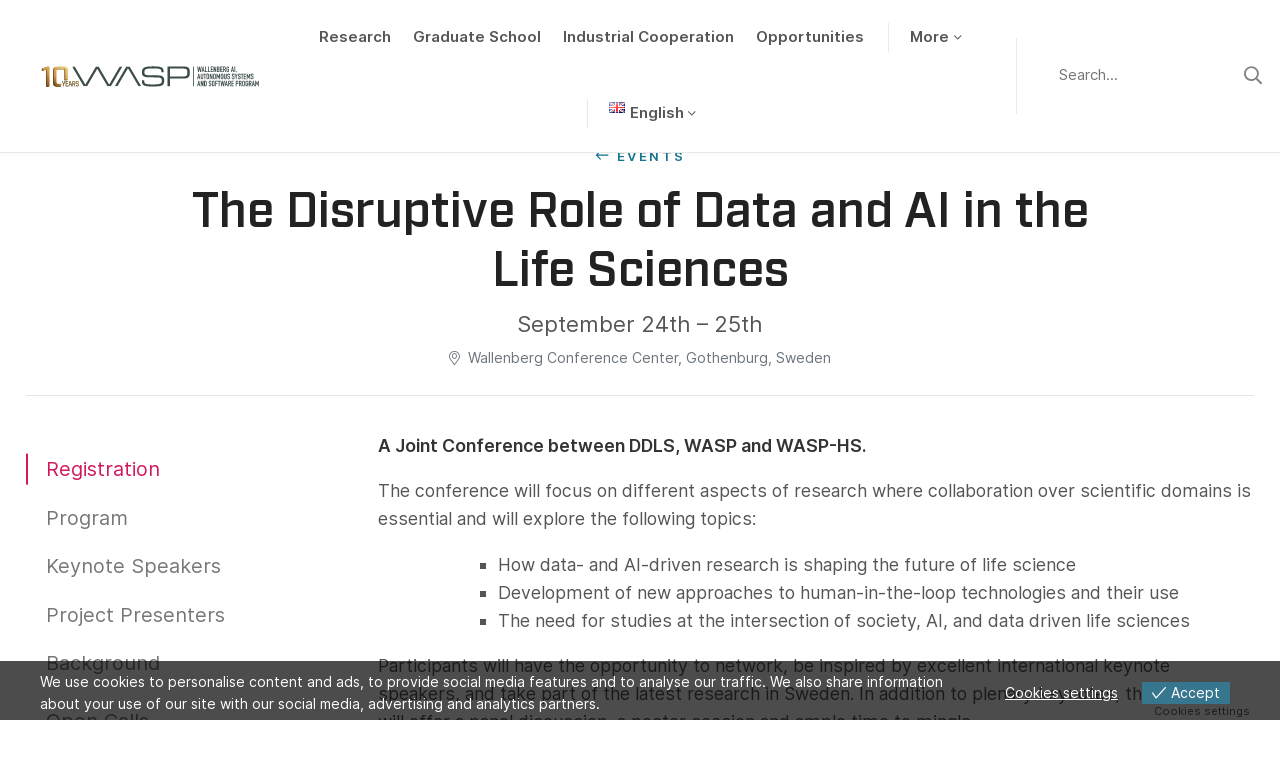

--- FILE ---
content_type: text/html; charset=UTF-8
request_url: https://wasp-sweden.org/event/the-disruptive-role-of-data-and-ai-in-the-life-sciences/
body_size: 18182
content:
<!DOCTYPE html>
<html>
  <head>
    <meta charset="utf-8">
    <meta name="viewport" content="width=device-width, initial-scale=1.0">
    <link rel="icon" href="https://wasp-sweden.org/wp-content/themes/wasp/assets/img/favicon.ico" />

    <script>
                window.language = "en";
            </script>
    <meta name='robots' content='index, follow, max-image-preview:large, max-snippet:-1, max-video-preview:-1' />

	<!-- This site is optimized with the Yoast SEO plugin v26.8 - https://yoast.com/product/yoast-seo-wordpress/ -->
	<title>The Disruptive Role of Data and AI in the Life Sciences | WASP</title>
	<link rel="canonical" href="https://wasp-sweden.org/event/the-disruptive-role-of-data-and-ai-in-the-life-sciences/" />
	<meta property="og:locale" content="en_GB" />
	<meta property="og:type" content="article" />
	<meta property="og:title" content="The Disruptive Role of Data and AI in the Life Sciences | WASP" />
	<meta property="og:description" content="A Joint Conference between DDLS, WASP and WASP-HS. The conference will focus on different aspects of research where collaboration over scientific domains is essential and will explore the following topics: How data- and AI-driven research is shaping the future of life science Development of new approaches to human-in-the-loop technologies and their use The need for studies [&hellip;]" />
	<meta property="og:url" content="https://wasp-sweden.org/event/the-disruptive-role-of-data-and-ai-in-the-life-sciences/" />
	<meta property="og:site_name" content="WASP" />
	<meta property="article:modified_time" content="2024-09-25T06:18:03+00:00" />
	<meta name="twitter:card" content="summary_large_image" />
	<meta name="twitter:label1" content="Estimated reading time" />
	<meta name="twitter:data1" content="1 minute" />
	<script type="application/ld+json" class="yoast-schema-graph">{"@context":"https://schema.org","@graph":[{"@type":"WebPage","@id":"https://wasp-sweden.org/event/the-disruptive-role-of-data-and-ai-in-the-life-sciences/","url":"https://wasp-sweden.org/event/the-disruptive-role-of-data-and-ai-in-the-life-sciences/","name":"The Disruptive Role of Data and AI in the Life Sciences | WASP","isPartOf":{"@id":"https://wasp-sweden.org/#website"},"datePublished":"2024-05-06T05:20:34+00:00","dateModified":"2024-09-25T06:18:03+00:00","breadcrumb":{"@id":"https://wasp-sweden.org/event/the-disruptive-role-of-data-and-ai-in-the-life-sciences/#breadcrumb"},"inLanguage":"en-GB","potentialAction":[{"@type":"ReadAction","target":["https://wasp-sweden.org/event/the-disruptive-role-of-data-and-ai-in-the-life-sciences/"]}]},{"@type":"BreadcrumbList","@id":"https://wasp-sweden.org/event/the-disruptive-role-of-data-and-ai-in-the-life-sciences/#breadcrumb","itemListElement":[{"@type":"ListItem","position":1,"name":"Home","item":"https://wasp-sweden.org/"},{"@type":"ListItem","position":2,"name":"The Disruptive Role of Data and AI in the Life Sciences"}]},{"@type":"WebSite","@id":"https://wasp-sweden.org/#website","url":"https://wasp-sweden.org/","name":"WASP","description":"Wallenberg AI, Autonomous Systems and Software Program","potentialAction":[{"@type":"SearchAction","target":{"@type":"EntryPoint","urlTemplate":"https://wasp-sweden.org/?s={search_term_string}"},"query-input":{"@type":"PropertyValueSpecification","valueRequired":true,"valueName":"search_term_string"}}],"inLanguage":"en-GB"}]}</script>
	<!-- / Yoast SEO plugin. -->


<style id='wp-img-auto-sizes-contain-inline-css' type='text/css'>
img:is([sizes=auto i],[sizes^="auto," i]){contain-intrinsic-size:3000px 1500px}
/*# sourceURL=wp-img-auto-sizes-contain-inline-css */
</style>
<link rel='stylesheet' id='formidable-css' href='https://wasp-sweden.org/wp-admin/admin-ajax.php?action=frmpro_css&#038;ver=1141040' type='text/css' media='all' />
<style id='wp-block-library-inline-css' type='text/css'>
:root{--wp-block-synced-color:#7a00df;--wp-block-synced-color--rgb:122,0,223;--wp-bound-block-color:var(--wp-block-synced-color);--wp-editor-canvas-background:#ddd;--wp-admin-theme-color:#007cba;--wp-admin-theme-color--rgb:0,124,186;--wp-admin-theme-color-darker-10:#006ba1;--wp-admin-theme-color-darker-10--rgb:0,107,160.5;--wp-admin-theme-color-darker-20:#005a87;--wp-admin-theme-color-darker-20--rgb:0,90,135;--wp-admin-border-width-focus:2px}@media (min-resolution:192dpi){:root{--wp-admin-border-width-focus:1.5px}}.wp-element-button{cursor:pointer}:root .has-very-light-gray-background-color{background-color:#eee}:root .has-very-dark-gray-background-color{background-color:#313131}:root .has-very-light-gray-color{color:#eee}:root .has-very-dark-gray-color{color:#313131}:root .has-vivid-green-cyan-to-vivid-cyan-blue-gradient-background{background:linear-gradient(135deg,#00d084,#0693e3)}:root .has-purple-crush-gradient-background{background:linear-gradient(135deg,#34e2e4,#4721fb 50%,#ab1dfe)}:root .has-hazy-dawn-gradient-background{background:linear-gradient(135deg,#faaca8,#dad0ec)}:root .has-subdued-olive-gradient-background{background:linear-gradient(135deg,#fafae1,#67a671)}:root .has-atomic-cream-gradient-background{background:linear-gradient(135deg,#fdd79a,#004a59)}:root .has-nightshade-gradient-background{background:linear-gradient(135deg,#330968,#31cdcf)}:root .has-midnight-gradient-background{background:linear-gradient(135deg,#020381,#2874fc)}:root{--wp--preset--font-size--normal:16px;--wp--preset--font-size--huge:42px}.has-regular-font-size{font-size:1em}.has-larger-font-size{font-size:2.625em}.has-normal-font-size{font-size:var(--wp--preset--font-size--normal)}.has-huge-font-size{font-size:var(--wp--preset--font-size--huge)}.has-text-align-center{text-align:center}.has-text-align-left{text-align:left}.has-text-align-right{text-align:right}.has-fit-text{white-space:nowrap!important}#end-resizable-editor-section{display:none}.aligncenter{clear:both}.items-justified-left{justify-content:flex-start}.items-justified-center{justify-content:center}.items-justified-right{justify-content:flex-end}.items-justified-space-between{justify-content:space-between}.screen-reader-text{border:0;clip-path:inset(50%);height:1px;margin:-1px;overflow:hidden;padding:0;position:absolute;width:1px;word-wrap:normal!important}.screen-reader-text:focus{background-color:#ddd;clip-path:none;color:#444;display:block;font-size:1em;height:auto;left:5px;line-height:normal;padding:15px 23px 14px;text-decoration:none;top:5px;width:auto;z-index:100000}html :where(.has-border-color){border-style:solid}html :where([style*=border-top-color]){border-top-style:solid}html :where([style*=border-right-color]){border-right-style:solid}html :where([style*=border-bottom-color]){border-bottom-style:solid}html :where([style*=border-left-color]){border-left-style:solid}html :where([style*=border-width]){border-style:solid}html :where([style*=border-top-width]){border-top-style:solid}html :where([style*=border-right-width]){border-right-style:solid}html :where([style*=border-bottom-width]){border-bottom-style:solid}html :where([style*=border-left-width]){border-left-style:solid}html :where(img[class*=wp-image-]){height:auto;max-width:100%}:where(figure){margin:0 0 1em}html :where(.is-position-sticky){--wp-admin--admin-bar--position-offset:var(--wp-admin--admin-bar--height,0px)}@media screen and (max-width:600px){html :where(.is-position-sticky){--wp-admin--admin-bar--position-offset:0px}}

/*# sourceURL=wp-block-library-inline-css */
</style><style id='global-styles-inline-css' type='text/css'>
:root{--wp--preset--aspect-ratio--square: 1;--wp--preset--aspect-ratio--4-3: 4/3;--wp--preset--aspect-ratio--3-4: 3/4;--wp--preset--aspect-ratio--3-2: 3/2;--wp--preset--aspect-ratio--2-3: 2/3;--wp--preset--aspect-ratio--16-9: 16/9;--wp--preset--aspect-ratio--9-16: 9/16;--wp--preset--color--black: #000000;--wp--preset--color--cyan-bluish-gray: #abb8c3;--wp--preset--color--white: #ffffff;--wp--preset--color--pale-pink: #f78da7;--wp--preset--color--vivid-red: #cf2e2e;--wp--preset--color--luminous-vivid-orange: #ff6900;--wp--preset--color--luminous-vivid-amber: #fcb900;--wp--preset--color--light-green-cyan: #7bdcb5;--wp--preset--color--vivid-green-cyan: #00d084;--wp--preset--color--pale-cyan-blue: #8ed1fc;--wp--preset--color--vivid-cyan-blue: #0693e3;--wp--preset--color--vivid-purple: #9b51e0;--wp--preset--gradient--vivid-cyan-blue-to-vivid-purple: linear-gradient(135deg,rgb(6,147,227) 0%,rgb(155,81,224) 100%);--wp--preset--gradient--light-green-cyan-to-vivid-green-cyan: linear-gradient(135deg,rgb(122,220,180) 0%,rgb(0,208,130) 100%);--wp--preset--gradient--luminous-vivid-amber-to-luminous-vivid-orange: linear-gradient(135deg,rgb(252,185,0) 0%,rgb(255,105,0) 100%);--wp--preset--gradient--luminous-vivid-orange-to-vivid-red: linear-gradient(135deg,rgb(255,105,0) 0%,rgb(207,46,46) 100%);--wp--preset--gradient--very-light-gray-to-cyan-bluish-gray: linear-gradient(135deg,rgb(238,238,238) 0%,rgb(169,184,195) 100%);--wp--preset--gradient--cool-to-warm-spectrum: linear-gradient(135deg,rgb(74,234,220) 0%,rgb(151,120,209) 20%,rgb(207,42,186) 40%,rgb(238,44,130) 60%,rgb(251,105,98) 80%,rgb(254,248,76) 100%);--wp--preset--gradient--blush-light-purple: linear-gradient(135deg,rgb(255,206,236) 0%,rgb(152,150,240) 100%);--wp--preset--gradient--blush-bordeaux: linear-gradient(135deg,rgb(254,205,165) 0%,rgb(254,45,45) 50%,rgb(107,0,62) 100%);--wp--preset--gradient--luminous-dusk: linear-gradient(135deg,rgb(255,203,112) 0%,rgb(199,81,192) 50%,rgb(65,88,208) 100%);--wp--preset--gradient--pale-ocean: linear-gradient(135deg,rgb(255,245,203) 0%,rgb(182,227,212) 50%,rgb(51,167,181) 100%);--wp--preset--gradient--electric-grass: linear-gradient(135deg,rgb(202,248,128) 0%,rgb(113,206,126) 100%);--wp--preset--gradient--midnight: linear-gradient(135deg,rgb(2,3,129) 0%,rgb(40,116,252) 100%);--wp--preset--font-size--small: 13px;--wp--preset--font-size--medium: 20px;--wp--preset--font-size--large: 36px;--wp--preset--font-size--x-large: 42px;--wp--preset--spacing--20: 0.44rem;--wp--preset--spacing--30: 0.67rem;--wp--preset--spacing--40: 1rem;--wp--preset--spacing--50: 1.5rem;--wp--preset--spacing--60: 2.25rem;--wp--preset--spacing--70: 3.38rem;--wp--preset--spacing--80: 5.06rem;--wp--preset--shadow--natural: 6px 6px 9px rgba(0, 0, 0, 0.2);--wp--preset--shadow--deep: 12px 12px 50px rgba(0, 0, 0, 0.4);--wp--preset--shadow--sharp: 6px 6px 0px rgba(0, 0, 0, 0.2);--wp--preset--shadow--outlined: 6px 6px 0px -3px rgb(255, 255, 255), 6px 6px rgb(0, 0, 0);--wp--preset--shadow--crisp: 6px 6px 0px rgb(0, 0, 0);}:where(.is-layout-flex){gap: 0.5em;}:where(.is-layout-grid){gap: 0.5em;}body .is-layout-flex{display: flex;}.is-layout-flex{flex-wrap: wrap;align-items: center;}.is-layout-flex > :is(*, div){margin: 0;}body .is-layout-grid{display: grid;}.is-layout-grid > :is(*, div){margin: 0;}:where(.wp-block-columns.is-layout-flex){gap: 2em;}:where(.wp-block-columns.is-layout-grid){gap: 2em;}:where(.wp-block-post-template.is-layout-flex){gap: 1.25em;}:where(.wp-block-post-template.is-layout-grid){gap: 1.25em;}.has-black-color{color: var(--wp--preset--color--black) !important;}.has-cyan-bluish-gray-color{color: var(--wp--preset--color--cyan-bluish-gray) !important;}.has-white-color{color: var(--wp--preset--color--white) !important;}.has-pale-pink-color{color: var(--wp--preset--color--pale-pink) !important;}.has-vivid-red-color{color: var(--wp--preset--color--vivid-red) !important;}.has-luminous-vivid-orange-color{color: var(--wp--preset--color--luminous-vivid-orange) !important;}.has-luminous-vivid-amber-color{color: var(--wp--preset--color--luminous-vivid-amber) !important;}.has-light-green-cyan-color{color: var(--wp--preset--color--light-green-cyan) !important;}.has-vivid-green-cyan-color{color: var(--wp--preset--color--vivid-green-cyan) !important;}.has-pale-cyan-blue-color{color: var(--wp--preset--color--pale-cyan-blue) !important;}.has-vivid-cyan-blue-color{color: var(--wp--preset--color--vivid-cyan-blue) !important;}.has-vivid-purple-color{color: var(--wp--preset--color--vivid-purple) !important;}.has-black-background-color{background-color: var(--wp--preset--color--black) !important;}.has-cyan-bluish-gray-background-color{background-color: var(--wp--preset--color--cyan-bluish-gray) !important;}.has-white-background-color{background-color: var(--wp--preset--color--white) !important;}.has-pale-pink-background-color{background-color: var(--wp--preset--color--pale-pink) !important;}.has-vivid-red-background-color{background-color: var(--wp--preset--color--vivid-red) !important;}.has-luminous-vivid-orange-background-color{background-color: var(--wp--preset--color--luminous-vivid-orange) !important;}.has-luminous-vivid-amber-background-color{background-color: var(--wp--preset--color--luminous-vivid-amber) !important;}.has-light-green-cyan-background-color{background-color: var(--wp--preset--color--light-green-cyan) !important;}.has-vivid-green-cyan-background-color{background-color: var(--wp--preset--color--vivid-green-cyan) !important;}.has-pale-cyan-blue-background-color{background-color: var(--wp--preset--color--pale-cyan-blue) !important;}.has-vivid-cyan-blue-background-color{background-color: var(--wp--preset--color--vivid-cyan-blue) !important;}.has-vivid-purple-background-color{background-color: var(--wp--preset--color--vivid-purple) !important;}.has-black-border-color{border-color: var(--wp--preset--color--black) !important;}.has-cyan-bluish-gray-border-color{border-color: var(--wp--preset--color--cyan-bluish-gray) !important;}.has-white-border-color{border-color: var(--wp--preset--color--white) !important;}.has-pale-pink-border-color{border-color: var(--wp--preset--color--pale-pink) !important;}.has-vivid-red-border-color{border-color: var(--wp--preset--color--vivid-red) !important;}.has-luminous-vivid-orange-border-color{border-color: var(--wp--preset--color--luminous-vivid-orange) !important;}.has-luminous-vivid-amber-border-color{border-color: var(--wp--preset--color--luminous-vivid-amber) !important;}.has-light-green-cyan-border-color{border-color: var(--wp--preset--color--light-green-cyan) !important;}.has-vivid-green-cyan-border-color{border-color: var(--wp--preset--color--vivid-green-cyan) !important;}.has-pale-cyan-blue-border-color{border-color: var(--wp--preset--color--pale-cyan-blue) !important;}.has-vivid-cyan-blue-border-color{border-color: var(--wp--preset--color--vivid-cyan-blue) !important;}.has-vivid-purple-border-color{border-color: var(--wp--preset--color--vivid-purple) !important;}.has-vivid-cyan-blue-to-vivid-purple-gradient-background{background: var(--wp--preset--gradient--vivid-cyan-blue-to-vivid-purple) !important;}.has-light-green-cyan-to-vivid-green-cyan-gradient-background{background: var(--wp--preset--gradient--light-green-cyan-to-vivid-green-cyan) !important;}.has-luminous-vivid-amber-to-luminous-vivid-orange-gradient-background{background: var(--wp--preset--gradient--luminous-vivid-amber-to-luminous-vivid-orange) !important;}.has-luminous-vivid-orange-to-vivid-red-gradient-background{background: var(--wp--preset--gradient--luminous-vivid-orange-to-vivid-red) !important;}.has-very-light-gray-to-cyan-bluish-gray-gradient-background{background: var(--wp--preset--gradient--very-light-gray-to-cyan-bluish-gray) !important;}.has-cool-to-warm-spectrum-gradient-background{background: var(--wp--preset--gradient--cool-to-warm-spectrum) !important;}.has-blush-light-purple-gradient-background{background: var(--wp--preset--gradient--blush-light-purple) !important;}.has-blush-bordeaux-gradient-background{background: var(--wp--preset--gradient--blush-bordeaux) !important;}.has-luminous-dusk-gradient-background{background: var(--wp--preset--gradient--luminous-dusk) !important;}.has-pale-ocean-gradient-background{background: var(--wp--preset--gradient--pale-ocean) !important;}.has-electric-grass-gradient-background{background: var(--wp--preset--gradient--electric-grass) !important;}.has-midnight-gradient-background{background: var(--wp--preset--gradient--midnight) !important;}.has-small-font-size{font-size: var(--wp--preset--font-size--small) !important;}.has-medium-font-size{font-size: var(--wp--preset--font-size--medium) !important;}.has-large-font-size{font-size: var(--wp--preset--font-size--large) !important;}.has-x-large-font-size{font-size: var(--wp--preset--font-size--x-large) !important;}
/*# sourceURL=global-styles-inline-css */
</style>

<style id='classic-theme-styles-inline-css' type='text/css'>
/*! This file is auto-generated */
.wp-block-button__link{color:#fff;background-color:#32373c;border-radius:9999px;box-shadow:none;text-decoration:none;padding:calc(.667em + 2px) calc(1.333em + 2px);font-size:1.125em}.wp-block-file__button{background:#32373c;color:#fff;text-decoration:none}
/*# sourceURL=/wp-includes/css/classic-themes.min.css */
</style>
<link rel='stylesheet' id='eu-cookies-bar-icons-css' href='https://wasp-sweden.org/wp-content/plugins/eu-cookies-bar/css/eu-cookies-bar-icons.min.css?ver=1.0.19' type='text/css' media='all' />
<link rel='stylesheet' id='eu-cookies-bar-style-css' href='https://wasp-sweden.org/wp-content/plugins/eu-cookies-bar/css/eu-cookies-bar.min.css?ver=1.0.19' type='text/css' media='all' />
<style id='eu-cookies-bar-style-inline-css' type='text/css'>
.eu-cookies-bar-cookies-bar-wrap{font-size:14px;color:#ffffff;background:rgba(0,0,0,0.7);}.eu-cookies-bar-cookies-bar-button-accept{color:#ffffff;background:#37768f;}.eu-cookies-bar-cookies-bar-settings-header{color:#ffffff;background:#37768f;}.eu-cookies-bar-cookies-bar-settings-save-button{color:#ffffff;background:#37768f;}.eu-cookies-bar-cookies-bar-settings-accept-button{color:#ffffff;background:#0ec50e;}.eu-cookies-bar-cookies-bar-settings-decline-button{color:#ffffff;background:#ff6666;}
/*# sourceURL=eu-cookies-bar-style-inline-css */
</style>
<link rel='stylesheet' id='style-css' href='https://wasp-sweden.org/wp-content/themes/wasp/css/main.min.css?ver=1759134861' type='text/css' media='all' />
<link rel='stylesheet' id='style_2022-css' href='https://wasp-sweden.org/wp-content/themes/wasp/css/updates_2022.css?ver=6.9' type='text/css' media='all' />
<script type="text/javascript" src="https://wasp-sweden.org/wp-includes/js/jquery/jquery.min.js?ver=3.7.1" id="jquery-core-js"></script>
<script type="text/javascript" src="https://wasp-sweden.org/wp-includes/js/jquery/jquery-migrate.min.js?ver=3.4.1" id="jquery-migrate-js"></script>
<script type="text/javascript" id="eu-cookies-bar-script-js-extra">
/* <![CDATA[ */
var eu_cookies_bar_params = {"cookies_bar_on_close":"none","cookies_bar_on_scroll":"none","cookies_bar_on_page_redirect":"none","block_until_accept":"","display_delay":"0","dismiss_timeout":"","strictly_necessary":["wordpress_test_cookie","woocommerce_cart_hash"],"strictly_necessary_family":["PHPSESSID","wordpress_sec_","wp-settings-","wordpress_logged_in_","wp_woocommerce_session_"],"expire_time":"1784569534","cookiepath":"/","user_cookies_settings_enable":"1"};
//# sourceURL=eu-cookies-bar-script-js-extra
/* ]]> */
</script>
<script type="text/javascript" src="https://wasp-sweden.org/wp-content/plugins/eu-cookies-bar/js/eu-cookies-bar.min.js?ver=1.0.19" id="eu-cookies-bar-script-js"></script>
<script type="text/javascript" src="https://wasp-sweden.org/wp-content/themes/wasp/js/jquery-3.4.1.min.js?ver=1.0.0" id="jquery-js-js"></script>
<script type="text/javascript" id="grid_pagination-js-extra">
/* <![CDATA[ */
var ajax_grid_pagination_object = {"ajax_url":"https://wasp-sweden.org/wp-admin/admin-ajax.php","grid_pagination_nonce":"48446fd01d"};
//# sourceURL=grid_pagination-js-extra
/* ]]> */
</script>
<script type="text/javascript" src="https://wasp-sweden.org/wp-content/themes/wasp/js/grid_pagination.js?ver=6.9" id="grid_pagination-js"></script>
<script>document.documentElement.className += " js";</script>
<!-- Matomo -->
<script>
  var _paq = window._paq = window._paq || [];
  /* tracker methods like "setCustomDimension" should be called before "trackPageView" */
  _paq.push(['trackPageView']);
  _paq.push(['enableLinkTracking']);
  (function() {
    var u="https://webstat.liu.se/matomo/";
    _paq.push(['setTrackerUrl', u+'matomo.php']);
    _paq.push(['setSiteId', '39']);
    var d=document, g=d.createElement('script'), s=d.getElementsByTagName('script')[0];
    g.async=true; g.src=u+'matomo.js'; s.parentNode.insertBefore(g,s);
  })();
</script>
<!-- End Matomo Code -->  </head>
  <body class="wp-singular event-template-default single single-event postid-15344 wp-theme-wasp class-name" data-spy="scroll" data-target="#scrollspyNav" data-offset="0">

                  <header class="site-header">
          <div class="site-header__nav">
            <div class="container container-max p-0">
                <div class="row no-gutters align-items-center">
                    <div class="col-xl-4 col-aside">
                        <div class="site-branding">

                            <a href="https://wasp-sweden.org" class="logo">
                                <img src="https://wasp-sweden.org/wp-content/themes/wasp/assets/img/WASP_10Year_white_svg.svg" class="inverse"/>
                                <img src="https://wasp-sweden.org/wp-content/themes/wasp/assets/img/WASP_10Year_grey_svg.svg" class="default"/>
                            </a>
                            <ul class="nav">

                                

                                <li class="nav-item">
                                    <button class="nav-link menu-toggle"><span>Meny</span></button>
                                </li>
                            </ul>
                        </div>
                    </div>
                    <div class="col-xl">
                        <div class="site-navigation">

                            <div class="search-inline d-xl-none">
                                <form method="get" id="searchform" action="https://wasp-sweden.org/">
  <div class="search-input">
    <input name="s" id="s" class="search-form-input" type="text" placeholder="
    Search...    " value="" />
    <button type="submit"><span class="sr-only">Sök</span></button>
  </div>
</form>
                            </div>

                            <ul id="menu-main-menu" class="nav nav-main"><li id="menu-item-430" class="menu-item menu-item-type-post_type menu-item-object-page menu-item-430"><a href="https://wasp-sweden.org/research/">Research</a></li>
<li id="menu-item-429" class="menu-item menu-item-type-post_type menu-item-object-page menu-item-429"><a href="https://wasp-sweden.org/graduate-school/">Graduate School</a></li>
<li id="menu-item-656" class="menu-item menu-item-type-post_type menu-item-object-page menu-item-656"><a href="https://wasp-sweden.org/industrial-cooperation/">Industrial Cooperation</a></li>
<li id="menu-item-653" class="menu-item menu-item-type-post_type menu-item-object-page menu-item-653"><a href="https://wasp-sweden.org/opportunities/">Opportunities</a></li>
<li id="menu-item-7273" class="menu-item menu-item-type-custom menu-item-object-custom menu-item-has-children menu-item-7273"><a href="#">More</a>
<ul class="sub-menu">
	<li id="menu-item-427" class="menu-item menu-item-type-post_type menu-item-object-page menu-item-427"><a href="https://wasp-sweden.org/about-us/">About Us</a></li>
	<li id="menu-item-10684" class="menu-item menu-item-type-post_type menu-item-object-page menu-item-10684"><a href="https://wasp-sweden.org/about-us/reports/">Reports</a></li>
	<li id="menu-item-428" class="menu-item menu-item-type-post_type menu-item-object-page menu-item-428"><a href="https://wasp-sweden.org/events/">Events</a></li>
	<li id="menu-item-7682" class="menu-item menu-item-type-post_type menu-item-object-page current_page_parent menu-item-7682"><a href="https://wasp-sweden.org/news/">News</a></li>
	<li id="menu-item-11729" class="menu-item menu-item-type-post_type menu-item-object-page menu-item-11729"><a href="https://wasp-sweden.org/about-us/contact/">Contact</a></li>
</ul>
</li>
<li id="menu-item-12042" class="pll-parent-menu-item menu-item menu-item-type-custom menu-item-object-custom menu-item-has-children menu-item-12042"><a href="#pll_switcher"><img src="[data-uri]" alt="" width="16" height="11" style="width: 16px; height: 11px;" /><span style="margin-left:0.3em;">English</span></a>
<ul class="sub-menu">
	<li id="menu-item-12042-en" class="lang-item lang-item-46 lang-item-en current-lang no-translation lang-item-first menu-item menu-item-type-custom menu-item-object-custom menu-item-home menu-item-12042-en"><a href="https://wasp-sweden.org/" hreflang="en-GB" lang="en-GB"><img src="[data-uri]" alt="" width="16" height="11" style="width: 16px; height: 11px;" /><span style="margin-left:0.3em;">English</span></a></li>
	<li id="menu-item-12042-sv" class="lang-item lang-item-49 lang-item-sv no-translation menu-item menu-item-type-custom menu-item-object-custom menu-item-12042-sv"><a href="https://wasp-sweden.org/sv/ai-autonoma-system-och-mjukvara/" hreflang="sv-SE" lang="sv-SE"><img src="[data-uri]" alt="" width="16" height="11" style="width: 16px; height: 11px;" /><span style="margin-left:0.3em;">Svenska</span></a></li>
</ul>
</li>
</ul>

                        </div>
                    </div>
                    <div class="col-xl col-aside d-none d-xl-block">


                        

                            <form method="get" id="searchform" action="https://wasp-sweden.org/">
  <div class="search-input">
    <input name="s" id="s" class="search-form-input" type="text" placeholder="
    Search...    " value="" />
    <button type="submit"><span class="sr-only">Sök</span></button>
  </div>
</form>

                        
                    </div>
                </div>
            </div>
          </div>
          <div class="site-header__search">
            <div class="container container-sm">
                <form method="get" id="searchform" action="https://wasp-sweden.org/">
  <div class="search-input">
    <input name="s" id="s" class="search-form-input" type="text" placeholder="
    Search...    " value="" />
    <button type="submit"><span class="sr-only">Sök</span></button>
  </div>
</form>
            </div>
          </div>
        </header>

    
      <div class="site-content fade-in">

                    <div class="page-header text-center">

                        <div class="container container-md">

                            
                            <p class="top-title">
                                <a href="https://wasp-sweden.org/events/" class="link link-back">Events</a>
                            </p>

                            <h1 class="lg">The Disruptive Role of Data and AI in the Life Sciences</h1>

                            <p class="lead mt-3 mb-2">
	                            September 24th – 25th                            </p>
                            <p class="text-muted small"><i class="fal fa-map-marker-alt mr-2"></i>Wallenberg Conference Center, Gothenburg, Sweden</p>

                        </div>


                    </div>






                    




                      <div class="page-content">
                          <div class="container container-lg">

                                                                <hr class="mb-2"></hr>
                              
                              <div class="row justify-content-center">
                                                                    <div class="col-md-3">
                                      <div class="sub-navigation" style="position: sticky; top: 8rem;">

                                          <button class="sub-menu-toggle d-md-none">
                                              Content
                                          </button>

                                          <div id="scrollspyNav" class="scrollspy-navigation">
                                              <ul class="nav">
                                                                                                        <li class="nav-item">
                                                          <a href="#section1" class="nav-link section-scroll-link active">Registration</a>
                                                      </li>
                                                                                                        <li class="nav-item">
                                                          <a href="#section2" class="nav-link section-scroll-link ">Program</a>
                                                      </li>
                                                                                                        <li class="nav-item">
                                                          <a href="#section3" class="nav-link section-scroll-link ">Keynote Speakers</a>
                                                      </li>
                                                                                                        <li class="nav-item">
                                                          <a href="#section4" class="nav-link section-scroll-link ">Project Presenters</a>
                                                      </li>
                                                                                                        <li class="nav-item">
                                                          <a href="#section5" class="nav-link section-scroll-link ">Background</a>
                                                      </li>
                                                                                                        <li class="nav-item">
                                                          <a href="#section6" class="nav-link section-scroll-link "></a>
                                                      </li>
                                                                                                        <li class="nav-item">
                                                          <a href="#section7" class="nav-link section-scroll-link ">Open Calls</a>
                                                      </li>
                                                                                                        <li class="nav-item">
                                                          <a href="#section8" class="nav-link section-scroll-link "></a>
                                                      </li>
                                                                                                        <li class="nav-item">
                                                          <a href="#section9" class="nav-link section-scroll-link ">Contact</a>
                                                      </li>
                                                                                                </ul>
                                          </div>
                                      </div>
                                  </div>
                                                                    <div class="col-md-9 pl-md-5">

                                                                                <div class="rte-content pt-4 pb-4">
                                              <p><strong>A Joint Conference between DDLS, WASP and WASP-HS.</strong></p>
<p>The conference will focus on different aspects of research where collaboration over scientific domains is essential and will explore the following topics:</p>
<ul>
<li style="list-style-type: none;">
<ul>
<li style="list-style-type: none;">
<ul>
<li>How data- and AI-driven research is shaping the future of life science</li>
<li>Development of new approaches to human-in-the-loop technologies and their use</li>
<li>The need for studies at the intersection of society, AI, and data driven life sciences</li>
</ul>
</li>
</ul>
</li>
</ul>
<p>Participants will have the opportunity to network, be inspired by excellent international keynote speakers, and take part of the latest research in Sweden. In addition to plenary keynotes, the program will offer a panel discussion, a poster session and ample time to mingle.</p>
<h2>Practical Details</h2>
<h3>Dates and times</h3>
<p>September 24, 12:00 – September 25, 12:30<br />
Registration is open from 11:00 on September 24.</p>
<h3>Venue</h3>
<p>Wallenberg Conference Center, Medicinaregatan 20 A, Gothenburg</p>
<h3><strong>Information for registered poster</strong></h3>
<ul>
<li>size of poster 90x 120 cm portrait format</li>
<li>posters can be hung on the 24th of September from 11:00 and should be done by 12:00</li>
<li>poster should be removed after the end of the conference on the 25th. You are responsible for your poster. Forgotten posters will not be saved.</li>
</ul>
<p>During the poster session 17:15-19 on the 24th of September we would appreciate if you are available by your poster for discussions and questions. During the Magnet mingle on the 25th you are also welcome to be by your poster.</p>
                                          </div>
                                      
                                          <div class="page-section-group">
                                                                                              <div class="page-section" id="section1">
            <h2>Registration</h2>
        <div class="rte-content">
      <p>The registration has closed.</p>
    </div>
</div>
<div class="page-section" id="section2">
            <h2>Program</h2>
        <div class="rte-content">
      <h3>24 September</h3>
<p><strong>11:00 Registration opens</strong><br />
Posters are to be hung up from 11:00 and should be done by 12:00.</p>
<p><strong>12:00-13:00 Lunch</strong></p>
<p><strong>13:00-13:15 Opening Program Directors</strong></p>
<ul>
<li>Christofer Edling, WASP-HS</li>
<li>Olli Kallioniemi, DDLS</li>
<li>Anders Ynnerman, WASP</li>
</ul>
<p>Chair: Rebecka Jörnsten</p>
<p><strong>13:15-14:00 Keynote speaker Sunduz Keles</strong></p>
<p>Integrative Approaches to Single-Cell Genomics for Personalized Medicine</p>
<p>Chair: Rebecka Jörnsten</p>
<p><strong>14:05-14:50</strong> <strong>Keynote speaker Ross King</strong></p>
<p>The Automation of Science</p>
<p>Chair: Rebecka Jörnsten</p>
<p><strong>14:50-15:20 Coffee</strong></p>
<p><strong>15:20-16:20 Project presentation WASP DDLS (4 *15 min)</strong></p>
<ul>
<li>Christopher Sprague: Incorporating Stability Into Flow Matching</li>
<li>Björn Wallner: Improved protein structure prediction by adding noise at  inference</li>
<li>Hedvig Kjellström: Unraveling the secrets of nature’s high-performance fiber</li>
<li>Alexander Schliep and Pär Matsson: Molecular simulation and machine learning to delineate target binding of therapeutic oligonucleotides</li>
</ul>
<p>Chair: Päivi Östling</p>
<p><strong>16:20-17:05 Project presentation WASP-HS DDLS (3* 15 min)</strong></p>
<ul>
<li>Harald Hammarström: Linguistic Diversity Through the Prism of Biodiversity</li>
<li>Stanley Greenstein: AI in the Health Care Sector – Legal Challenges</li>
<li>Sonja Aits: Mapping the Nexus of Biodiversity, Climate Change, Human Society and Health using Large Language Models and other Data Science Approaches</li>
</ul>
<p>Chair: Stefan Larsson</p>
<p><strong>17:15-19:00 Finger food and poster session</strong></p>
<h3><strong>September 25</strong></h3>
<p><strong>08:30-09:30 Project presentations WASP-DDLS</strong> <strong>(4*15 min)</strong></p>
<ul>
<li>Ingrid Hotz and Tino Ebbers: Characterization and visualization of cardiac spectral imaging data</li>
<li>Sebastian Westenhoff: cryoSPHERE: Single-particle heterogeneous reconstruction from cryo EM</li>
<li>Andreas Kerren: Visual Analytics for Enhancing Quality and Trust in Genome-wide Expression Clustering and Annotation</li>
<li>Minh Hoang Vu: Anonymization of Data in Precision Medicine Research</li>
</ul>
<p>Chair: Olli Kallioniemi</p>
<p><strong>09:30-10:45 Magnet mingle including coffee </strong></p>
<p>Chairs: Rebecka Jörnsten, Christofer Edling</p>
<p><strong>10:45-11:30 Keynote Speaker: Klaus Høyer</strong></p>
<p>All the data from everywhere all at once: data integration, AI imaginaries, and their unpredictable outcomes</p>
<p>Chair: Christofer Edling</p>
<p><strong>11:30-12:15 Panel on common research challenges</strong></p>
<p>Panelists:</p>
<ul>
<li>Sunduz Keles</li>
<li>Ross King</li>
<li>Klaus Hoyer</li>
<li>Andreas Kerren</li>
<li>Tino Ebbers</li>
</ul>
<p>Moderators: Rebecka Jörnsten and Stefan Larsson</p>
<p><strong>12:15</strong> <strong>Closing remarks</strong></p>
<ul>
<li>Christofer Edling, WASP-HS</li>
<li>Olli Kallioniemi, DDLS</li>
<li>Rebecka Jörnsten, WASP</li>
</ul>
<p><strong>12:30 Lunch to go</strong></p>
    </div>
</div>
<div class="page-section page-section-accordion" id="section3">
            <h2>Keynote Speakers</h2>
        
    
        <div class="accordion" id="accordion-3">
                      <div class="accordion-item">
              <button class="collapse-button" type="button" data-toggle="collapse" data-target="#collapse-3-1" aria-expanded="false">
              <span class="icon"></span>
                <p>Sunduz Keles</h2>
              </button>
              <div id="collapse-3-1" class="collapse">
                <div class="collapse-body small">
                  <p><strong>Title</strong></p>
<p>Integrative Approaches to Single-Cell Genomics for Personalized Medicine</p>
<p><strong>Bio</strong></p>
<p>Dr. Keles obtained her Ph.D. in Biostatistics from the University of California at Berkeley. After a year-long postdoctoral appointment at UC Berkeley, she joined the Department of Biostatistics and Medical Informatics and the Department of Statistics at the University of Wisconsin, Madison. She has twenty years of experience in developing statistical and computational methods for genomics, including serving as an ENCODE PI, and pioneering foundational statistical models for leveraging multi-mapping reads in high throughput sequencing data analysis (ChIP-seq, Hi-C).</p>
<p>Her research interests span developing statistical and computational methods for denoising and signal extraction from sequencing data and modeling of high dimensional data. Her computational approaches led to fundamental contributions on how GATA factors mediate transcriptional regulation in HSPCs and erythroid cells. Dr. Keles is an elected fellow of the American Statistical Association.</p>
                </div>
              </div>
            </div>
                      <div class="accordion-item">
              <button class="collapse-button" type="button" data-toggle="collapse" data-target="#collapse-3-2" aria-expanded="false">
              <span class="icon"></span>
                <p>Klaus Lindgaard Høyer</h2>
              </button>
              <div id="collapse-3-2" class="collapse">
                <div class="collapse-body small">
                  <p><strong>Title</strong></p>
<p>All the data from everywhere all at once: data integration, AI imaginaries, and their unpredictable outcomes</p>
<p><strong>Bio</strong></p>
<p>Klaus Hoeyer is professor of Medical Science and Technology Studies at the Centre for Medical Science and Technology Studies, University of Copenhagen. His research focuses on the links between policy, practice and experience in relations to medical research and clinical practice. In recent years, he has focused mainly on what he calls intensified data sourcing in healthcare and how it interacts with and changes the health services. This research is primarily financed by the European Research Council.</p>
                </div>
              </div>
            </div>
                      <div class="accordion-item">
              <button class="collapse-button" type="button" data-toggle="collapse" data-target="#collapse-3-3" aria-expanded="false">
              <span class="icon"></span>
                <p>Ross D. King</h2>
              </button>
              <div id="collapse-3-3" class="collapse">
                <div class="collapse-body small">
                  <p>Title</p>
<p>The automation of science</p>
<p>Bio</p>
<p>Ross D. King did his PhD on applying machine learning to predicting protein structure at the Turing Institute in Glasgow. He has joint positions at Chalmers Institute of Technology, and the University of Cambridge. He is one of the most experienced machine learning researchers in Europe.</p>
<p>His main research interest is the interface between computer science and science. He originated the idea of a ‘Robot Scientist’: integrating AI and laboratory robotics to physically implement closed-loop scientific discovery. His Robot Scientist ‘Adam’ was the first machine to autonomously discover scientific knowledge. His Robot Scientist ‘Eve’ is currently searching for drugs against neglected tropical diseases, and COVID.  His other core research interest is DNA computing.</p>
                </div>
              </div>
            </div>
                  </div>


    </div>
<div class="page-section page-section-accordion" id="section4">
            <h2>Project Presenters</h2>
        
    
        <div class="accordion" id="accordion-4">
                      <div class="accordion-item">
              <button class="collapse-button" type="button" data-toggle="collapse" data-target="#collapse-4-1" aria-expanded="false">
              <span class="icon"></span>
                <p>Alexander Schliep</h2>
              </button>
              <div id="collapse-4-1" class="collapse">
                <div class="collapse-body small">
                  <p><strong>Title</strong></p>
<p>Molecular simulation and machine learning to delineate target binding of therapeutic oligonucleotides</p>
<p><strong>Bio</strong></p>
<p>Alexander Schliep is the chair for Medical Bioinformatics at the Faculty of Health Sciences Brandenburg at Brandenburg Technical University Cottbus-Senftenberg, with a secondary appointment at the University of Gothenburg and member of the WASP (Wallenberg AI, Autonomous Systems and Software Program) research collegium.</p>
<p>His current research program is focused on machine learning and algorithmics for analyses of genomic data and nucleic acid-based therapeutics, including machine learning for pan-genome graph analyses, efficient analysis algorithms for large genomic datasets, and federated, privacy-preserving methods for training ML/AI models for oligonucleotide therapeutics.</p>
                </div>
              </div>
            </div>
                      <div class="accordion-item">
              <button class="collapse-button" type="button" data-toggle="collapse" data-target="#collapse-4-2" aria-expanded="false">
              <span class="icon"></span>
                <p>Andreas Kerren</h2>
              </button>
              <div id="collapse-4-2" class="collapse">
                <div class="collapse-body small">
                  <p><strong>Title </strong></p>
<p>Visual Analytics for Enhancing Quality and Trust in Genome-wide Expression Clustering and Annotation</p>
<p><strong>Bio</strong></p>
<p>Prof. Dr. Andreas Kerren received his PhD degree in Computer Science from Saarland University, Saarbrücken, Germany. In 2008, he achieved his habilitation (docent competence) from Växjö University, Sweden.</p>
<p>Dr. Kerren is currently a Full Professor of Information Visualization, Linköping University (LiU) and Linnaeus University (LNU), Sweden. He holds the Chair of Information Visualization at LiU and is head of the research group Information and Software Visualization at LNU. In addition, he is an ELLIIT professor supported by the Excellence Center at Linköping–Lund in Information Technology and key researcher of the Linnaeus University Centre for Data Intensive Sciences and Applications.</p>
<p>His main research interests include several areas of information visualization and visual analytics, especially visual network analytics, text visualization, and the use of visual analytics for explainable AI.</p>
<p>He has been editorial board member of a number of journals such as Information Visualization or Computer Graphics Forum, has served as organizer/program chair at numerous conferences such as IEEE VISSOFT 2013/2018 or GD 2018, and has edited a number of successful books on human-centered visualization. Dr. Kerren has published more than 200 peer-reviewed papers, articles, and book chapters.</p>
                </div>
              </div>
            </div>
                      <div class="accordion-item">
              <button class="collapse-button" type="button" data-toggle="collapse" data-target="#collapse-4-3" aria-expanded="false">
              <span class="icon"></span>
                <p>Björn Wallner</h2>
              </button>
              <div id="collapse-4-3" class="collapse">
                <div class="collapse-body small">
                  <p><strong>Title</strong></p>
<p>Improved protein structure prediction by adding noise at inference</p>
<p><strong>Bio</strong></p>
<p>Björn Wallner has been a faculty member at Linköping University since 2011 and a Professor in Bioinformatics since 2019. He obtained his Ph.D. in Bioinformatics from Stockholm University in 2005 and did postdoctoral work at the University of Washington from 2006-2008.</p>
<p>His research interests include protein structure prediction, protein-protein interactions, protein function, disorder, flexibility, and dynamics.</p>
                </div>
              </div>
            </div>
                      <div class="accordion-item">
              <button class="collapse-button" type="button" data-toggle="collapse" data-target="#collapse-4-4" aria-expanded="false">
              <span class="icon"></span>
                <p>Christopher Sprague </h2>
              </button>
              <div id="collapse-4-4" class="collapse">
                <div class="collapse-body small">
                  <p><strong>Title</strong></p>
<p>Incorporating Stability Into Flow Matching</p>
<p><strong>Bio</strong></p>
<p>Christopher Iliffe Sprague is a postdoctoral researcher at KTH Royal Institute of Technology and SciLifeLab, working with Arne Elofsson and Hossein Azizpour on deep learning approaches for protein-protein interactions. He earned his PhD in robotics from KTH, where he focused on developing efficient and trustworthy AI for critical robotic systems.</p>
<p>Currently, as a postdoc, Christopher is leveraging his robotics expertise to enhance inductive biases in deep generative models, particularly for equilibrium generation tasks like molecular docking. His research interests include flow-based generative models, hybrid dynamical systems, and drug design</p>
                </div>
              </div>
            </div>
                      <div class="accordion-item">
              <button class="collapse-button" type="button" data-toggle="collapse" data-target="#collapse-4-5" aria-expanded="false">
              <span class="icon"></span>
                <p>Harald Hammarström</h2>
              </button>
              <div id="collapse-4-5" class="collapse">
                <div class="collapse-body small">
                  <p><strong>Title</strong></p>
<p>Linguistic Diversity Through the Prism of Biodiversity</p>
<p><strong>Bio</strong></p>
<p>Harald Hammarström is Professor of General Linguistics at<br />
Uppsala University. He has a background in both Computer Science and<br />
Linguistics.</p>
<p>He has a very broad linguistic interest spanning all<br />
areas of the world but specializing in minority languages in Papua,<br />
Africa and South America. His research activities span from<br />
documentary fieldwork in Papua, Indonesia, classical linguistic<br />
analytic work, typological databases, and NLP for lesser-known<br />
languages.</p>
<p>He is currently focussing on large-scale empirical and<br />
computational approaches to linguistic diversity, genealogical/areal<br />
relationships and language universals.</p>
                </div>
              </div>
            </div>
                      <div class="accordion-item">
              <button class="collapse-button" type="button" data-toggle="collapse" data-target="#collapse-4-6" aria-expanded="false">
              <span class="icon"></span>
                <p>Hedvig Kjellström</h2>
              </button>
              <div id="collapse-4-6" class="collapse">
                <div class="collapse-body small">
                  <h3>Titel</h3>
<p>Unraveling the secrets of nature’s high-performance fiber</p>
<h3>Bio</h3>
<p>Hedvig Kjellström is a Professor in the Division of Robotics, Perception and Learning at KTH Royal Institute of Technology, Sweden, and also affiliated with Swedish University of Agricultural Sciences, Swedish e-Science Research Centre, and Max Planck Institute for Intelligent Systems, Germany.</p>
<p>She received an MSc in Engineering Physics and a PhD in Computer Science from KTH in 1997 and 2001, respectively, and thereafter worked at the Swedish Defence Research Agency, before returning to a faculty position at KTH.</p>
<p>Her present research focuses on methods for enabling artificial agents to interpret human and animal behavior. These ideas are applied in the study of human aesthetic bodily expressions such as in music and dance, modeling and interpreting human communicative behavior, and the understanding of animal behavior and experiences. In order to accomplish this, methods are developed for agents to perceive the world and build representations of it through vision.</p>
<p>Hedvig has received several prizes for her research, including the 2010 Koenderink Prize for fundamental contributions in computer vision. She has written around 150 papers in the fields of computer vision, machine learning, robotics, information fusion, cognitive science, speech, and human-computer interaction. She is mostly active within computer vision, where she is an Editor-in-Chief for CVIU, a Program Chair for CVPR 2025, and regularly serves as Area Chair for the major conferences.</p>
                </div>
              </div>
            </div>
                      <div class="accordion-item">
              <button class="collapse-button" type="button" data-toggle="collapse" data-target="#collapse-4-7" aria-expanded="false">
              <span class="icon"></span>
                <p>Ingrid Hotz</h2>
              </button>
              <div id="collapse-4-7" class="collapse">
                <div class="collapse-body small">
                  <h3>Title</h3>
<p>Characterization and visualization of cardiac spectral imaging data</p>
<h3>Bio</h3>
<p>Ingrid Hotz is a professor at Linköping University in Sweden, leading the Scientific Visualization group in the Department of Science and Technology. She holds an M.S. in theoretical physics from Ludwig Maximilian University, Munich, and a Ph.D. in computer science from the University of Kaiserslautern. Hotz has held research positions at the Institute for Data Analysis and Visualization (IDAV) at UC Davis, the Zuse Institute Berlin, and the German Aerospace Center (DLR). Since 2015, she has been a professor at Linköping University and was named the Dr. Ram Kumar IISc Distinguished Visiting Chair Professor at the Indian Institute of Science in 2022.</p>
<p>Her research focuses on scientific visualization and topological data analysis, aiming to develop advanced visual analysis tools for complex datasets across various fields, including engineering, physics, chemistry, and medicine. She integrates methods from computer science and mathematics, such as computer graphics and computational topology, with a participatory design approach to ensure practical and relevant solutions.</p>
                </div>
              </div>
            </div>
                      <div class="accordion-item">
              <button class="collapse-button" type="button" data-toggle="collapse" data-target="#collapse-4-8" aria-expanded="false">
              <span class="icon"></span>
                <p>Minh Hoang Vu </h2>
              </button>
              <div id="collapse-4-8" class="collapse">
                <div class="collapse-body small">
                  <p><strong>Title </strong></p>
<p>Anonymization of Data in Precision Medicine Research</p>
<p><strong>Bio</strong></p>
<p>Minh Vu is a postdoctoral researcher at IceLab, Umeå University, working under the supervision of Martin Rosvall and Beatrice Melin. Their research focuses on anonymizing and visualizing biobank data to facilitate meaningful insights and discoveries in disease understanding and treatment development.</p>
                </div>
              </div>
            </div>
                      <div class="accordion-item">
              <button class="collapse-button" type="button" data-toggle="collapse" data-target="#collapse-4-9" aria-expanded="false">
              <span class="icon"></span>
                <p>Pär Matsson</h2>
              </button>
              <div id="collapse-4-9" class="collapse">
                <div class="collapse-body small">
                  <p><strong>Title</strong></p>
<p>Molecular simulation and machine learning to delineate target binding of therapeutic oligonucleotides</p>
<p><strong>Bio</strong></p>
<p>Pär Matsson is Professor of Pharmacokinetics at the Sahlgrenska Academy, University of Gothenburg, and Scientific Director of OligoNova Hub – the SciLifeLab infrastructure for development of therapeutic oligonucleotides.</p>
<p>His research is centered on elucidating the molecular mechanisms of cellular and subcellular drug disposition, and how they influence therapeutic effect. A particular focus is on the cellular disposition and effects of non-traditional drug modalities, including therapeutic oligonucleotides and targeted protein degraders (PROTACs).</p>
                </div>
              </div>
            </div>
                      <div class="accordion-item">
              <button class="collapse-button" type="button" data-toggle="collapse" data-target="#collapse-4-10" aria-expanded="false">
              <span class="icon"></span>
                <p>Sonja Aits </h2>
              </button>
              <div id="collapse-4-10" class="collapse">
                <div class="collapse-body small">
                  <p><strong>Title</strong></p>
<p>Mapping the Nexus of Biodiversity, Climate Change, Human Society and Health using Large Language Models and other Data Science Approaches</p>
<p><strong>Bio</strong></p>
<p>Sonja Aits leads the “Cell Death, Lysosomes and Artificial Intelligence” group at the Faculty of Medicine, Lund University, which works at the intersection of data, life and sustainability science. Her group develops computational tools such as large language models for scientific text mining and computer vision models for histology and high-content microscopy and uses them to identify biological pathways and disease mechanisms in humans and other species as well as intervention strategies that promote human health, biodiversity and sustainability.</p>
<p>Sonja helps coordinate AI Lund, Lund University’s umbrella organization for AI-related research, outreach and education, and the profile area “Nature-based future solutions”. In addition, she serves as study director of the COMPUTE research school, where she has developed the PhD course program “AI in Medicine and Life Science”. She is also deeply engaged in open education and public outreach.</p>
                </div>
              </div>
            </div>
                      <div class="accordion-item">
              <button class="collapse-button" type="button" data-toggle="collapse" data-target="#collapse-4-11" aria-expanded="false">
              <span class="icon"></span>
                <p>Stanley Greenstein</h2>
              </button>
              <div id="collapse-4-11" class="collapse">
                <div class="collapse-body small">
                  <p><strong>Title</strong></p>
<p>AI in the Health Care Sector – Legal Challenges</p>
<p><strong>Bio</strong></p>
<p>Stanley Greenstein (Jur. Dr.) is an Associate Professor (Docent) in Law and Information Technology, Faculty of Law, Stockholm University. He is Chairman of the Board, Swedish Law and Informatics Research Institute (IRI, https://irilaw.org/), Chairman of the Board, Foundation for Legal Information (Stiftelsen för rättsinformation) and a Digital Futures faculty member (https://www.digitalfutures.kth.se/about/).</p>
<p>Stanley’s primary academic focus is cross-disciplinary in nature and addresses the regulation of emerging digital technologies, especially artificial intelligence (AI). His teaching, research and participation in externally funded projects has revolved around the subject areas of ethics, data protection, sustainability and legal design.</p>
                </div>
              </div>
            </div>
                      <div class="accordion-item">
              <button class="collapse-button" type="button" data-toggle="collapse" data-target="#collapse-4-12" aria-expanded="false">
              <span class="icon"></span>
                <p>Tino Ebbers</h2>
              </button>
              <div id="collapse-4-12" class="collapse">
                <div class="collapse-body small">
                  <h3>Title</h3>
<p>Characterization and visualization of cardiac spectral imaging data</p>
<h3>Bio</h3>
<p>Tino Ebbers is a professor of physiological measurements at Linköping University, with a focus on cardiac imaging, modeling, and simulation. He holds an MSc in Electrical Engineering from the University of Twente and a PhD in Biomedical Engineering from Linköping University. After completing his PhD, he worked at Philips Medical Systems before returning to academia. He also served as a visiting professor at the University of California, San Francisco.</p>
<p>With over 100 publications in leading scientific journals and numerous contributions to international conferences, Tino Ebbers has made a significant impact through his multidisciplinary approach to merging technical research with clinical applications. He is best known for pioneering 4D flow MRI, a breakthrough technology now widely used to study cardiovascular blood flow in both research and clinical settings. His contributions have greatly advanced cardiovascular imaging and led to major innovations in the diagnosis, treatment, and management of cardiovascular diseases.</p>
                </div>
              </div>
            </div>
                  </div>


    </div>
<div class="page-section" id="section5">
            <h2>Background</h2>
        <div class="rte-content">
      <p>Since 2021 the Wallenberg AI, Autonomous Systems and Software Program (WASP) and the SciLifeLab and Wallenberg National Program for Data-Driven Life Science (DDLS) are collaborating through joint research projects with the ultimate goal of solving ground-breaking research questions across disciplines.</p>
<p>In line with this, the programs will now host the first, joint annual conference where common research topics are highlighted. Additionally, the increasingly important humanity and societal aspects of the research will be addressed through participation of the WASP-HS program (Wallenberg AI, Autonomous Systems and Software Program- Humanity and Society).</p>
    </div>
</div>
<div class="page-section" id="section6">
        
        <div class="list-group list-group--icon list-group--links">
          

            <a href="https://www.scilifelab.se/data-driven/" target="_blank" class="list-group__item">
              <span class="icon"></span>
              <p class="">DDLS</p>
            </a>
          

            <a href="https://wasp-hs.org/" target="_blank" class="list-group__item">
              <span class="icon"></span>
              <p class="">WASP-HS</p>
            </a>
          

            <a href="https://wasp-sweden.org/about-us/" target="" class="list-group__item">
              <span class="icon"></span>
              <p class="">WASP</p>
            </a>
                  </div>


    </div>
<div class="page-section" id="section7">
            <h2>Open Calls</h2>
        <div class="rte-content">
      <p>The conference is an opportunity to find collaborators for the two open calls:</p>
    </div>
</div>
<div class="page-section" id="section8">
        
        <div class="list-group list-group--icon list-group--links">
          

            <a href="https://wasp-sweden.org/calls/call-for-joint-wasp-and-ddls-nests/ " target="_blank" class="list-group__item">
              <span class="icon"></span>
              <p class="">WASP-DDLS: NEST projects</p>
            </a>
          

            <a href="https://wasp-hs.org/open-call-research-initiation-grants-for-data-driven-life-sciences-and-society/ " target="_blank" class="list-group__item">
              <span class="icon"></span>
              <p class="">WASP-HS-DDLS: Research Initiation Grants for Data-Driven Life Sciences and Society</p>
            </a>
                  </div>


    </div>
<div class="page-section" id="section9">
            <h2>Contact</h2>
        <div class="rte-content">
      <p><a href="mailto:info@wasp-sweden.org" target="_blank" rel="noopener">info@wasp-sweden.org</a></p>
<p><a href="mailto:ddls@scilifelab.se" target="_blank" rel="noopener">ddls@scilifelab.se</a></p>
    </div>
</div>
                                                                                        </div>
                                  </div>
                              </div>
                          </div>
                      </div>


      </div>
      <a href="https://wasp-sweden.org/events/" class="footer-link"><span class="lnr lnr-list mr-2"></span> View all events</a>

      
    <div class="site-footer">
        <div class="site-footer-content">
			                <div class="site-footer-content-top">
                    <div class="container">
                        <div class="row row-md">
                            <div class="col-lg-6">

                                <h3>
                                    Subscribe to our newsletter                                </h3>
                        
                                <p class="text">
                                    The WASP newsletter gathers news, recent activities and upcoming events within the program.    
                                </p>

                            </div>
                            <div class="col-lg-6">
                                <a class="newsletter_external_link" href="https://form.apsis.one/y6z2TU7d1PFAowJ" target="_blank">
                                    SIGN UP 
                                </a>
                                <div class="form">
									
                                    <!-- <style>.i-cannot-be-spotted {
                                            opacity: 0;
                                            position: absolute;
                                            top: 0;
                                            left: 0;
                                            height: 0;
                                            width: 0;
                                            z-index: -1;
                                        }</style> -->

                                    <!-- <form name="SubscriberForm" action="https://form.apsis.one/y6z2TU7d1PFAowJ" method="post"> -->


                                    <!-- <form name="SubscriberForm" action="https://www.anpdm.com/public/process-subscription-form.aspx?formId=4145504674434B5F457940" method="post">
                                        <div class="frm_form_fields ">
                                            <fieldset>
                                                <legend class="frm_screen_reader">Newsletter</legend>

                                                <input type="text" autocomplete="chrome-off" name="namekjsd" class="i-cannot-be-spotted"/>


                                                <div class="frm_fields_container">
                                                    <div class="frm_form_field form-field  frm_required_field frm_top_container">
                                                        <label for="pf_Email" class="frm_primary_label">Email
                                                            <span class="frm_required"></span>
                                                        </label>
                                                        <input type="text" id="pf_Email" name="pf_Email" value="" placeholder="Enter your emailadress..." aria-invalid="false">
                                                    </div>
                                                    <div class="frm_submit">
                                                        <input class="frm_button_submit frm_final_submit" type="submit" name="Submit" value="Sign up" formnovalidate="formnovalidate">
                                                        <input type="hidden" name="pf_FormType" value="OptInForm">
                                                        <input type="hidden" name="pf_DeliveryFormat" value="HTML">
                                                        <input type="hidden" name="pf_OptInMethod" value="DoubleOptInMethod">
                                                        <input type="hidden" name="pf_CounterDemogrFields" value="0">
                                                        <input type="hidden" name="pf_CounterMailinglists" value="1">
                                                        <input type="hidden" name="pf_AccountId" value="25353">
                                                        <input type="hidden" name="pf_ListById" value="1">
                                                        <input type="hidden" name="pf_Version" value="2">
                                                        <input type="hidden" name="pf_MailinglistName1" value="4521940">
                                                    </div>
                                                </div>
                                            </fieldset>
                                        </div>
                                    </form> -->

                                </div>
                            </div>

                        </div>


                    </div>
                </div>
			            <div class="site-footer-content-bottom">
                <div class="container">


                    <div class="row align-items-center text-center">
                        <div class="col-md text-md-left">
                            <a href="https://wasp-sweden.org" class="logo">
                                <img src="https://wasp-sweden.org/wp-content/themes/wasp/assets/img/logo_inverse.png"/>
                            </a>
                        </div>

						
                            <div class="col-md-6 mt-4 mt-md-0">
                                <ul class="nav nav-social justify-content-center justify-content-md-end">
                                    <li class="nav-item">
                                        <a href="mailto:info@wasp-sweden.org" target="_blank" class="nav-link"><i class="fas fa-envelope"></i></a>
                                    </li>

									
                                        <li class="nav-item">
                                            <a href="https://www.youtube.com/@waspresearchprogram1081" target="_blank" class="nav-link"><i class="fab fa-youtube"></i></a>
                                        </li>
									
                                        <li class="nav-item">
                                            <a href="https://www.linkedin.com/company/wasp-wallenberg-ai-autonomous-systems-and-software-program/" target="_blank" class="nav-link"><i class="fab fa-linkedin-in"></i></a>
                                        </li>
									
                                </ul>
                            </div>

						                    </div>
                </div>
            </div>
        </div>
		            <div class="site-footer-bg" style="background-image: url(https://wasp-sweden.org/wp-content/uploads/2019/05/photo-1496715976403-7e36dc43f17b-1200x800.jpeg);"></div>
		    </div>

<script type="speculationrules">
{"prefetch":[{"source":"document","where":{"and":[{"href_matches":"/*"},{"not":{"href_matches":["/wp-*.php","/wp-admin/*","/wp-content/uploads/*","/wp-content/*","/wp-content/plugins/*","/wp-content/themes/wasp/*","/*\\?(.+)"]}},{"not":{"selector_matches":"a[rel~=\"nofollow\"]"}},{"not":{"selector_matches":".no-prefetch, .no-prefetch a"}}]},"eagerness":"conservative"}]}
</script>
            <div class="eu-cookies-bar-cookies-bar-wrap eu-cookies-bar-cookies-bar-position-bottom">
                <div class="eu-cookies-bar-cookies-bar">
                    <div class="eu-cookies-bar-cookies-bar-message">
                        <div>
							We use cookies to personalise content and ads, to provide social media features and to analyse our traffic. We also share information about your use of our site with our social media, advertising and analytics partners.							                                <a class="eu-cookies-bar-policy-button" target="_blank"
                                   href="https://wasp-sweden.org/?page_id=3">View more</a>
								                        </div>
                    </div>
                    <div class="eu-cookies-bar-cookies-bar-button-container">

                        <div class="eu-cookies-bar-cookies-bar-button-wrap">
							                                <div class="eu-cookies-bar-cookies-bar-button eu-cookies-bar-cookies-bar-button-settings">
                                    <span>Cookies settings</span>
                                </div>
								                                <div class="eu-cookies-bar-cookies-bar-button eu-cookies-bar-cookies-bar-button-accept">
                                    <span class="eu-cookies-bar-tick">Accept</span>
                                </div>
								                        </div>

                    </div>
                </div>
            </div>
			            <div class="eu-cookies-bar-cookies-bar-settings-wrap">
                <div class="eu-cookies-bar-cookies-bar-settings-wrap-container">
                    <div class="eu-cookies-bar-cookies-bar-settings-overlay">
                    </div>
                    <div class="eu-cookies-bar-cookies-bar-settings">
						                        <div class="eu-cookies-bar-cookies-bar-settings-header">
                            <span class="eu-cookies-bar-cookies-bar-settings-header-text">Privacy &amp; Cookie policy</span>
                            <span class="eu-cookies-bar-close eu-cookies-bar-cookies-bar-settings-close"></span>
                        </div>
                        <div class="eu-cookies-bar-cookies-bar-settings-nav">
                            <div class="eu-cookies-bar-cookies-bar-settings-privacy eu-cookies-bar-cookies-bar-settings-nav-active">
								Privacy &amp; Cookies policy                            </div>
                            <div class="eu-cookies-bar-cookies-bar-settings-cookie-list">Cookies list</div>
                        </div>
                        <div class="eu-cookies-bar-cookies-bar-settings-content">
                            <table class="eu-cookies-bar-cookies-bar-settings-content-child eu-cookies-bar-cookies-bar-settings-content-child-inactive">
                                <tbody>
                                <tr>
                                    <th>Cookie name</th>
                                    <th>Active</th>
                                </tr>
								                                </tbody>
                            </table>
                            <div class="eu-cookies-bar-cookies-bar-settings-policy eu-cookies-bar-cookies-bar-settings-content-child">
								The WASP website wasp-sweden.org uses cookies. Cookies are small text files that are stored on a visitor’s computer and can be used to follow the visitor’s actions on the website.
There are two types of cookie:
<ul>
 	<li>permanent cookies, which remain on a visitor’s computer for a certain, pre-determined duration,</li>
 	<li>session cookies, which are stored temporarily in the computer memory during the period under which a visitor views the website. Session cookies disappear when the visitor closes the web browser.</li>
</ul>
Permanent cookies are used to store any personal settings that are used. If you do not want cookies to be used, you can switch them off in the security settings of the web browser. It is also possible to set the security of the web browser such that the computer asks you each time a website wants to store a cookie on your computer. The web browser can also delete previously stored cookies: the help function for the web browser contains more information about this.

The Swedish Post and Telecom Authority is the supervisory authority in this field. It provides further information about cookies on its website, <a href="http://www.pts.se" target="_blank" rel="noopener">www.pts.se</a>.                            </div>
                        </div>
                                                <div class="eu-cookies-bar-popup-setting-button eu-cookies-bar-popup-align-end">
                                                                                    <div class="eu-cookies-bar-popup-setting-acc-button-wrap">
			                                                    <span class="eu-cookies-bar-cookies-bar-settings-save-button">Save settings</span>
			                    			                                                </div>
                                                    </div>
						                    </div>
                </div>
            </div>
			                <div class="eu-cookies-bar-cookies-settings-call-container eu-cookies-bar-cookies-settings-call-position-right">
                    <div class="eu-cookies-bar-cookies-settings-call-button eu-cookies-bar-cookies-bar-button-settings">
                        <span>Cookies settings</span>
                    </div>
                </div>
				<script type="text/javascript" src="https://wasp-sweden.org/wp-content/themes/wasp/js/slick.min.js?ver=1.0.0" id="slick-js"></script>
<script type="text/javascript" src="https://wasp-sweden.org/wp-content/themes/wasp/js/popper.min.js?ver=1.0.0" id="popper-js"></script>
<script type="text/javascript" src="https://wasp-sweden.org/wp-content/themes/wasp/js/bootstrap.min.js?ver=1.0.0" id="bootstrap-js"></script>
<script type="text/javascript" src="https://wasp-sweden.org/wp-content/themes/wasp/js/main.js?ver=1.0.6" id="scripts-js"></script>
<script type="text/javascript" src="https://wasp-sweden.org/wp-content/themes/wasp/js/cookiebar_translate.js?ver=1.0.0" id="cookiebar_translate-js"></script>
</body>
</html>


--- FILE ---
content_type: image/svg+xml
request_url: https://wasp-sweden.org/wp-content/themes/wasp/assets/img/WASP_10Year_white_svg.svg
body_size: 87189
content:
<?xml version="1.0" encoding="UTF-8" standalone="no"?>
<svg
   id="Layer_1"
   version="1.1"
   viewBox="0 0 3500 579"
   sodipodi:docname="WASP_10Year_white_svg.svg"
   inkscape:version="1.4 (86a8ad7, 2024-10-11)"
   xmlns:inkscape="http://www.inkscape.org/namespaces/inkscape"
   xmlns:sodipodi="http://sodipodi.sourceforge.net/DTD/sodipodi-0.dtd"
   xmlns:xlink="http://www.w3.org/1999/xlink"
   xmlns="http://www.w3.org/2000/svg"
   xmlns:svg="http://www.w3.org/2000/svg">
  <sodipodi:namedview
     id="namedview142"
     pagecolor="#ffffff"
     bordercolor="#000000"
     borderopacity="0.25"
     inkscape:showpageshadow="2"
     inkscape:pageopacity="0.0"
     inkscape:pagecheckerboard="0"
     inkscape:deskcolor="#d1d1d1"
     inkscape:zoom="0.69028571"
     inkscape:cx="1750.7243"
     inkscape:cy="289.01076"
     inkscape:window-width="2560"
     inkscape:window-height="1369"
     inkscape:window-x="1072"
     inkscape:window-y="183"
     inkscape:window-maximized="1"
     inkscape:current-layer="Layer_1" />
  <!-- Generator: Adobe Illustrator 29.1.0, SVG Export Plug-In . SVG Version: 2.1.0 Build 142)  -->
  <defs
     id="defs19">
    <style
       id="style1">
      .st0 {
        fill: url(#linear-gradient2);
      }

      .st1 {
        fill: #fff;
      }

      .st2 {
        fill: url(#linear-gradient1);
      }

      .st3 {
        fill: none;
      }

      .st4 {
        clip-path: url(#clippath-1);
      }

      .st5 {
        fill: url(#linear-gradient7);
      }

      .st6 {
        fill: url(#linear-gradient4);
      }

      .st7 {
        fill: url(#linear-gradient5);
      }

      .st8 {
        fill: #3d4c4b;
      }

      .st9 {
        fill: url(#linear-gradient3);
      }

      .st10 {
        display: none;
      }

      .st11 {
        fill: url(#linear-gradient6);
      }

      .st12 {
        clip-path: url(#clippath-2);
      }

      .st13 {
        fill: url(#linear-gradient);
      }

      .st14 {
        clip-path: url(#clippath);
      }
    </style>
    <linearGradient
       id="linear-gradient"
       x1="464"
       y1="475.88"
       x2="617.86"
       y2="322.02"
       gradientUnits="userSpaceOnUse">
      <stop
         offset="0"
         stop-color="#aa8245"
         id="stop1" />
      <stop
         offset="1"
         stop-color="#d6b364"
         id="stop2" />
    </linearGradient>
    <linearGradient
       id="linear-gradient1"
       x1="92.36"
       y1="378.63"
       x2="264.03"
       y2="206.96"
       gradientUnits="userSpaceOnUse">
      <stop
         offset="0"
         stop-color="#5d3e1d"
         id="stop3" />
      <stop
         offset=".46"
         stop-color="#6f3f28"
         id="stop4" />
      <stop
         offset="1"
         stop-color="#936635"
         id="stop5" />
    </linearGradient>
    <linearGradient
       id="linear-gradient2"
       x1="249.92"
       y1="398.67"
       x2="478.64"
       y2="169.94"
       gradientUnits="userSpaceOnUse">
      <stop
         offset="0"
         stop-color="#5d3e1d"
         id="stop6" />
      <stop
         offset=".37"
         stop-color="#634626"
         id="stop7" />
      <stop
         offset="1"
         stop-color="#936635"
         id="stop8" />
    </linearGradient>
    <linearGradient
       id="linear-gradient3"
       x1="108.77"
       y1="359.8"
       x2="281.12"
       y2="215.19"
       gradientUnits="userSpaceOnUse">
      <stop
         offset="0"
         stop-color="#7b5124"
         id="stop9" />
      <stop
         offset=".74"
         stop-color="#d6a350"
         id="stop10" />
    </linearGradient>
    <linearGradient
       id="linear-gradient4"
       x1="259.8"
       y1="379.1"
       x2="502.27"
       y2="175.65"
       gradientUnits="userSpaceOnUse">
      <stop
         offset="0"
         stop-color="#7b5124"
         id="stop11" />
      <stop
         offset=".3"
         stop-color="#cc9749"
         id="stop12" />
      <stop
         offset="1"
         stop-color="#edce79"
         id="stop13" />
    </linearGradient>
    <linearGradient
       id="linear-gradient5"
       x1="447.2"
       y1="350.49"
       x2="503.44"
       y2="350.49"
       gradientUnits="userSpaceOnUse">
      <stop
         offset="0"
         stop-color="#4a2e12"
         id="stop14" />
      <stop
         offset="1"
         stop-color="#936635"
         id="stop15" />
    </linearGradient>
    <linearGradient
       id="linear-gradient6"
       x1="342.78"
       y1="448.31"
       x2="400.82"
       y2="448.31"
       xlink:href="#linear-gradient2" />
    <linearGradient
       id="linear-gradient7"
       x1="165.72"
       y1="448.3"
       x2="221.96"
       y2="448.3"
       gradientUnits="userSpaceOnUse">
      <stop
         offset="0"
         stop-color="#402010"
         id="stop16" />
      <stop
         offset="1"
         stop-color="#936635"
         id="stop17" />
    </linearGradient>
    <clipPath
       id="clippath">
      <rect
         class="st3"
         x="567.46"
         y="141.95"
         width="2851.57"
         height="305.39"
         id="rect17" />
    </clipPath>
    <clipPath
       id="clippath-1">
      <rect
         class="st3"
         x="567.46"
         y="141.95"
         width="2851.57"
         height="305.39"
         id="rect18" />
    </clipPath>
    <clipPath
       id="clippath-2">
      <rect
         class="st3"
         x="567.46"
         y="141.95"
         width="2851.57"
         height="305.39"
         id="rect19" />
    </clipPath>
  </defs>
  <g
     id="g35">
    <g
       id="g29">
      <g
         id="g23">
        <path
           d="M433.11,416.24l-20.77-53.42h8.93l16.05,41.91,16.05-41.91h8.75l-20.77,53.42v28.76h-8.24v-28.76Z"
           id="path19" />
        <path
           d="M468.74,362.82h38.88v10.33h-30.64v24.65h25.49v10.33h-25.49v26.53h30.64v10.33h-38.88v-82.18Z"
           id="path20" />
        <path
           d="M549.94,422.58h-23.77l-5.49,22.42h-8.58l20.86-82.18h10.64l20.86,82.18h-9.01l-5.49-22.42ZM547.45,412.25l-9.36-38.51-9.44,38.51h18.8Z"
           id="path21" />
        <path
           d="M616.2,445h-9.01l-12.27-32.29h-14.51v32.29h-8.24v-82.18h30.13c8.15,0,12.02,5.28,12.02,16.44v16.91c0,10.33-3.35,15.61-10.39,16.32l12.27,32.52ZM601.35,402.5c3.43,0,4.72-1.76,4.72-6.34v-16.67c0-4.7-1.29-6.46-4.72-6.46h-20.94v29.47h20.94Z"
           id="path22" />
        <path
           d="M624.02,428.56v-9.04h8.07v9.16c0,4.58,1.29,6.34,4.72,6.34h16.65c3.43,0,4.72-1.76,4.72-6.34v-9.86c0-5.05-1.54-6.57-5.15-7.75l-16.48-5.05c-7.04-2.11-12.36-5.05-12.36-16.79v-9.98c0-11.15,3.86-16.44,12.02-16.44h17.25c8.15,0,12.02,5.28,12.02,16.44v8.1h-8.15v-8.22c0-4.58-1.29-6.34-4.63-6.34h-15.62c-3.35,0-4.64,1.76-4.64,6.34v8.57c0,5.05,1.54,6.57,5.06,7.63l16.57,5.17c6.95,2.11,12.36,5.05,12.36,16.79v11.27c0,11.15-3.86,16.44-12.02,16.44h-18.37c-8.15,0-12.02-5.28-12.02-16.44Z"
           id="path23" />
      </g>
      <g
         id="g28">
        <path
           class="st13"
           d="M433.11,416.24l-20.77-53.42h8.93l16.05,41.91,16.05-41.91h8.75l-20.77,53.42v28.76h-8.24v-28.76Z"
           id="path24" />
        <path
           class="st13"
           d="M468.74,362.82h38.88v10.33h-30.64v24.65h25.49v10.33h-25.49v26.53h30.64v10.33h-38.88v-82.18Z"
           id="path25" />
        <path
           class="st13"
           d="M549.94,422.58h-23.77l-5.49,22.42h-8.58l20.86-82.18h10.64l20.86,82.18h-9.01l-5.49-22.42ZM547.45,412.25l-9.36-38.51-9.44,38.51h18.8Z"
           id="path26" />
        <path
           class="st13"
           d="M616.2,445h-9.01l-12.27-32.29h-14.51v32.29h-8.24v-82.18h30.13c8.15,0,12.02,5.28,12.02,16.44v16.91c0,10.33-3.35,15.61-10.39,16.32l12.27,32.52ZM601.35,402.5c3.43,0,4.72-1.76,4.72-6.34v-16.67c0-4.7-1.29-6.46-4.72-6.46h-20.94v29.47h20.94Z"
           id="path27" />
        <path
           class="st13"
           d="M624.02,428.56v-9.04h8.07v9.16c0,4.58,1.29,6.34,4.72,6.34h16.65c3.43,0,4.72-1.76,4.72-6.34v-9.86c0-5.05-1.54-6.57-5.15-7.75l-16.48-5.05c-7.04-2.11-12.36-5.05-12.36-16.79v-9.98c0-11.15,3.86-16.44,12.02-16.44h17.25c8.15,0,12.02,5.28,12.02,16.44v8.1h-8.15v-8.22c0-4.58-1.29-6.34-4.63-6.34h-15.62c-3.35,0-4.64,1.76-4.64,6.34v8.57c0,5.05,1.54,6.57,5.06,7.63l16.57,5.17c6.95,2.11,12.36,5.05,12.36,16.79v11.27c0,11.15-3.86,16.44-12.02,16.44h-18.37c-8.15,0-12.02-5.28-12.02-16.44Z"
           id="path28" />
      </g>
    </g>
    <g
       id="g30">
      <path
         class="st2"
         d="M165.72,193.3l-61.72,21.52v-36.59l68.73-27.55h35.02v301.31h-42.02V193.3Z"
         id="path29" />
      <path
         class="st0"
         d="M389.65,414.12h-50.58c-17.07,0-23.64-6.46-23.64-23.68v-178.21c0-17.22,6.57-23.67,23.64-23.67h84.49c17.07,0,23.64,6.46,23.64,23.67v141.77h42.02v-143.06c0-40.89-19.7-60.26-61.29-60.26h-93.24c-41.59,0-61.29,19.37-61.29,60.26v180.79c0,40.89,19.7,60.26,61.29,60.26h54.95v-37.88Z"
         id="path30" />
    </g>
    <g
       id="g32">
      <path
         class="st9"
         d="M179.93,187.1l-61.72,21.42v-36.42l68.73-27.42h35.02v299.92h-42.02V187.1Z"
         id="path31" />
      <path
         class="st6"
         d="M400.86,406.91h-47.58c-17.07,0-23.64-6.43-23.64-23.57v-177.38c0-17.14,6.57-23.57,23.64-23.57h84.49c17.07,0,23.64,6.43,23.64,23.57v141.05h42.02v-142.34c0-40.7-19.7-59.98-61.29-59.98h-93.24c-41.59,0-61.29,19.28-61.29,59.98v179.95c0,40.7,19.7,59.98,61.29,59.98h51.95v-37.7Z"
         id="path32" />
    </g>
    <g
       id="g34">
      <polygon
         class="st7"
         points="461.42 346.97 447.2 354.01 489.23 354.01 503.44 347.01 461.42 346.97"
         id="polygon32" />
      <polygon
         class="st11"
         points="342.78 452 389.65 452 400.82 444.61 349 444.61 342.78 452"
         id="polygon33" />
      <polygon
         class="st5"
         points="165.72 452 207.75 452 221.96 444.61 179.93 444.61 165.72 452"
         id="polygon34" />
    </g>
  </g>
  <g
     id="White_logo"
     style="fill:#ffffff;fill-opacity:1">
    <path
       class="st1"
       d="M1668.38,350.93v8.07c0,30.05,6.28,42.15,25.56,48.43,17.49,5.83,50.67,8.52,104.48,8.52,117.04,0,138.12-8.97,138.12-58.75,0-25.11-7.62-36.32-27.8-42.15-19.73-5.38-21.53-5.38-155.16-6.28-54.26-.45-77.58-4.48-95.96-16.59-17.94-12.11-25.12-28.7-25.12-58.3,0-44.84,16.15-70.4,51.58-80.72,25.56-7.62,65.02-11.21,126.46-11.21,69.06,0,104.49,4.93,125.12,17.94,21.97,13.45,28.7,29.15,30.04,70.85h-34.98c-.45-23.77-4.49-34.53-14.35-42.15-13.9-10.76-44.84-15.25-105.38-15.25-117.95,0-140.81,9.42-140.81,57.4,0,20.63,5.82,32.29,18.38,38.12,15.7,7.17,29.15,8.07,113.91,8.52,95.07.45,115.7,2.24,137.22,12.56,24.22,11.66,34.09,31.84,34.09,69.06,0,41.26-13.9,65.92-43.5,77.13-21.97,8.07-56.06,11.21-125.12,11.21-72.64,0-106.73-3.14-130.94-11.21-26.91-9.42-41.71-32.29-41.71-64.58v-20.63h35.88Z"
       id="path35"
       style="fill:#ffffff;fill-opacity:1" />
    <path
       class="st1"
       d="M2248.01,296.67c64.58,0,78.93-11.21,78.93-60.99s-14.35-60.54-71.75-60.54h-194.17v121.53h187ZM2025.13,145.09h241.26c47.09,0,65.48,4.49,79.82,19.73,13,13.45,17.94,32.74,17.94,68.61,0,43.95-5.82,62.34-23.76,76.69-14.81,11.66-33.64,16.59-65.92,16.59h-213.46v117.49h-35.88V145.09h0Z"
       id="path36"
       style="fill:#ffffff;fill-opacity:1" />
    <polygon
       class="st1"
       points="2426.73 444.2 2414.56 444.2 2414.56 145.09 2426.73 145.09 2426.73 444.2 2426.73 444.2"
       id="polygon36"
       style="fill:#ffffff;fill-opacity:1" />
    <g
       class="st14"
       clip-path="url(#clippath)"
       id="g38"
       style="fill:#ffffff;fill-opacity:1">
      <polygon
         class="st1"
         points="1445.07 145.09 1394.37 145.09 1218.02 444.38 1257.96 444.38 1419.95 170.22 1581.93 444.38 1621.42 444.38 1445.07 145.09 1445.07 145.09"
         id="polygon37"
         style="fill:#ffffff;fill-opacity:1" />
      <polygon
         class="st1"
         points="1294.33 145.09 1132.35 419.25 970.37 145.09 930.88 145.09 930.43 145.09 768.44 419.25 606.46 145.09 566.97 145.09 743.32 444.38 794.02 444.38 950.62 178.6 1107.22 444.38 1157.93 444.38 1334.27 145.09 1294.33 145.09 1294.33 145.09"
         id="polygon38"
         style="fill:#ffffff;fill-opacity:1" />
    </g>
    <polygon
       class="st1"
       points="2544.77 145.19 2532.24 229.33 2520.9 229.33 2511.68 174.74 2511.44 174.74 2502.34 229.33 2491 229.33 2478.47 145.19 2491.23 145.19 2497.26 198.61 2497.5 198.61 2506.95 145.19 2516.17 145.19 2525.98 199.91 2526.21 199.91 2532 145.19 2544.77 145.19 2544.77 145.19"
       id="polygon39"
       style="fill:#ffffff;fill-opacity:1" />
    <path
       class="st1"
       d="M2573.13,199.91l-5.91-30.49h-.24l-5.91,30.49h12.05ZM2543.35,229.33l18.79-84.14h10.05l18.78,84.14h-12.05l-3.55-18.08h-16.43l-3.55,18.08h-12.05Z"
       id="path39"
       style="fill:#ffffff;fill-opacity:1" />
    <polygon
       class="st1"
       points="2596.88 229.33 2596.88 145.19 2608.93 145.19 2608.93 217.28 2632.81 217.28 2632.81 229.33 2596.88 229.33 2596.88 229.33"
       id="polygon40"
       style="fill:#ffffff;fill-opacity:1" />
    <polygon
       class="st1"
       points="2640.61 229.33 2640.61 145.19 2652.66 145.19 2652.66 217.28 2676.53 217.28 2676.53 229.33 2640.61 229.33 2640.61 229.33"
       id="polygon41"
       style="fill:#ffffff;fill-opacity:1" />
    <polygon
       class="st1"
       points="2684.33 229.33 2684.33 145.19 2720.26 145.19 2720.26 156.54 2696.39 156.54 2696.39 181.24 2717.19 181.24 2717.19 192.58 2696.39 192.58 2696.39 217.28 2720.26 217.28 2720.26 229.33 2684.33 229.33 2684.33 229.33"
       id="polygon42"
       style="fill:#ffffff;fill-opacity:1" />
    <polygon
       class="st1"
       points="2727.58 229.33 2727.58 145.19 2739.17 145.19 2757.36 195.89 2757.6 195.89 2757.6 145.19 2769.65 145.19 2769.65 229.33 2758.31 229.33 2739.88 178.76 2739.64 178.76 2739.64 229.33 2727.58 229.33 2727.58 229.33"
       id="polygon43"
       style="fill:#ffffff;fill-opacity:1" />
    <path
       class="st1"
       d="M2792.58,190.34v26.95h5.2c2.44,0,4.35-.35,5.73-1.06,1.38-.71,2.43-1.69,3.14-2.95.71-1.26,1.14-2.76,1.3-4.49.16-1.73.24-3.62.24-5.67s-.12-3.98-.36-5.55c-.24-1.57-.71-2.91-1.42-4.02-.79-1.1-1.85-1.91-3.19-2.42-1.34-.51-3.12-.77-5.32-.77h-5.32ZM2792.58,156.54v23.16h5.44c4.02,0,6.71-1,8.1-3.01,1.38-2.01,2.07-4.94,2.07-8.8s-.77-6.62-2.31-8.51c-1.54-1.89-4.31-2.83-8.33-2.83h-4.96ZM2780.52,229.33v-84.14h17.61c3.86,0,7.15.59,9.87,1.77,2.72,1.18,4.94,2.76,6.67,4.73,1.73,1.97,2.97,4.24,3.72,6.79.75,2.56,1.12,5.22,1.12,7.98v3.07c0,2.29-.18,4.22-.53,5.79-.36,1.58-.89,2.95-1.6,4.14-1.34,2.21-3.39,4.1-6.15,5.67,2.84,1.34,4.93,3.31,6.26,5.91,1.34,2.6,2.01,6.14,2.01,10.64v4.73c0,7.4-1.79,13.08-5.38,17.02-3.59,3.94-9.32,5.91-17.19,5.91h-16.43Z"
       id="path43"
       style="fill:#ffffff;fill-opacity:1" />
    <polygon
       class="st1"
       points="2830.87 229.33 2830.87 145.19 2866.8 145.19 2866.8 156.54 2842.92 156.54 2842.92 181.24 2863.72 181.24 2863.72 192.58 2842.92 192.58 2842.92 217.28 2866.8 217.28 2866.8 229.33 2830.87 229.33 2830.87 229.33"
       id="polygon44"
       style="fill:#ffffff;fill-opacity:1" />
    <path
       class="st1"
       d="M2886.64,156.54v26.23h6.86c2.13,0,3.82-.3,5.08-.89,1.26-.59,2.24-1.44,2.95-2.54.63-1.1,1.06-2.46,1.3-4.08.23-1.61.35-3.49.35-5.61s-.12-4-.35-5.61c-.24-1.61-.71-3.01-1.42-4.2-1.5-2.2-4.33-3.31-8.51-3.31h-6.26ZM2874.59,229.33v-84.14h19.38c14.18,0,21.27,8.23,21.27,24.7,0,4.96-.77,9.18-2.3,12.64-1.54,3.47-4.24,6.26-8.09,8.39l13,38.41h-12.77l-11.22-35.93h-7.21v35.93h-12.05Z"
       id="path44"
       style="fill:#ffffff;fill-opacity:1" />
    <path
       class="st1"
       d="M2924.23,165.05c0-3.39.59-6.38,1.77-8.98,1.18-2.6,2.75-4.77,4.73-6.5,1.89-1.65,4.04-2.91,6.44-3.78,2.4-.87,4.83-1.3,7.27-1.3s4.87.43,7.27,1.3c2.4.87,4.59,2.13,6.56,3.78,1.89,1.73,3.42,3.9,4.61,6.5,1.18,2.6,1.77,5.59,1.77,8.98v4.25h-12.05v-4.25c0-2.91-.81-5.06-2.42-6.44-1.62-1.38-3.53-2.07-5.74-2.07s-4.11.69-5.73,2.07-2.42,3.53-2.42,6.44v44.43c0,2.92.81,5.06,2.42,6.44,1.61,1.38,3.53,2.07,5.73,2.07s4.12-.69,5.74-2.07c1.61-1.38,2.42-3.52,2.42-6.44v-15.84h-9.57v-10.64h21.63v26.47c0,3.54-.59,6.58-1.77,9.1-1.18,2.52-2.72,4.61-4.61,6.26-1.97,1.73-4.16,3.03-6.56,3.9-2.4.87-4.82,1.3-7.27,1.3s-4.86-.43-7.27-1.3c-2.4-.87-4.55-2.17-6.44-3.9-1.97-1.65-3.55-3.74-4.73-6.26-1.18-2.52-1.77-5.55-1.77-9.1v-44.43h0Z"
       id="path45"
       style="fill:#ffffff;fill-opacity:1" />
    <path
       class="st1"
       d="M3021.6,199.91l-5.91-30.49h-.24l-5.91,30.49h12.05ZM2991.83,229.33l18.79-84.14h10.05l18.78,84.14h-12.05l-3.55-18.08h-16.43l-3.55,18.08h-12.05Z"
       id="path46"
       style="fill:#ffffff;fill-opacity:1" />
    <polygon
       class="st1"
       points="3045.71 229.33 3045.71 145.19 3057.77 145.19 3057.77 229.33 3045.71 229.33 3045.71 229.33"
       id="polygon46"
       style="fill:#ffffff;fill-opacity:1" />
    <polygon
       class="st1"
       points="3068.75 238.08 3068.75 217.28 3080.81 217.28 3080.81 229.33 3068.75 238.08 3068.75 238.08"
       id="polygon47"
       style="fill:#ffffff;fill-opacity:1" />
    <path
       class="st1"
       d="M2506.59,307.29l-5.91-30.49h-.24l-5.91,30.49h12.05ZM2476.82,336.72l18.79-84.14h10.05l18.79,84.14h-12.05l-3.55-18.08h-16.43l-3.55,18.08h-12.05Z"
       id="path47"
       style="fill:#ffffff;fill-opacity:1" />
    <path
       class="st1"
       d="M2569.34,252.58v65.24c0,2.76-.49,5.3-1.48,7.62-.99,2.32-2.38,4.39-4.19,6.2-1.81,1.81-3.9,3.23-6.26,4.25-2.36,1.02-4.88,1.54-7.56,1.54s-5.18-.51-7.51-1.54c-2.32-1.02-4.39-2.44-6.2-4.25-1.81-1.81-3.23-3.88-4.25-6.2-1.03-2.32-1.54-4.86-1.54-7.62v-65.24h12.05v64.05c0,3,.71,5.2,2.13,6.62,1.42,1.42,3.19,2.13,5.32,2.13s3.9-.71,5.32-2.13c1.42-1.42,2.13-3.62,2.13-6.62v-64.05h12.05Z"
       id="path48"
       style="fill:#ffffff;fill-opacity:1" />
    <polygon
       class="st1"
       points="2588.61 336.72 2588.61 263.92 2574.67 263.92 2574.67 252.58 2614.61 252.58 2614.61 263.92 2600.66 263.92 2600.66 336.72 2588.61 336.72 2588.61 336.72"
       id="polygon48"
       style="fill:#ffffff;fill-opacity:1" />
    <path
       class="st1"
       d="M2629.85,316.87c0,2.92.81,5.06,2.43,6.44,1.61,1.38,3.52,2.07,5.73,2.07s4.12-.69,5.73-2.07c1.61-1.38,2.43-3.52,2.43-6.44v-44.44c0-2.91-.81-5.06-2.43-6.44-1.61-1.38-3.53-2.07-5.73-2.07s-4.11.69-5.73,2.07c-1.61,1.38-2.43,3.53-2.43,6.44v44.44h0ZM2617.8,272.43c0-3.39.59-6.38,1.77-8.98,1.18-2.6,2.76-4.77,4.73-6.5,1.89-1.65,4.04-2.91,6.44-3.78,2.4-.87,4.83-1.3,7.27-1.3s4.86.43,7.27,1.3c2.4.87,4.59,2.13,6.56,3.78,1.89,1.73,3.43,3.9,4.61,6.5,1.18,2.6,1.77,5.59,1.77,8.98v44.44c0,3.54-.59,6.58-1.77,9.1-1.18,2.52-2.72,4.61-4.61,6.26-1.97,1.73-4.15,3.03-6.56,3.9-2.41.87-4.82,1.3-7.27,1.3s-4.86-.43-7.27-1.3c-2.41-.87-4.55-2.17-6.44-3.9-1.97-1.65-3.55-3.74-4.73-6.26-1.18-2.52-1.77-5.55-1.77-9.1v-44.44h0Z"
       id="path49"
       style="fill:#ffffff;fill-opacity:1" />
    <polygon
       class="st1"
       points="2668.38 336.72 2668.38 252.58 2679.96 252.58 2698.15 303.27 2698.39 303.27 2698.39 252.58 2710.45 252.58 2710.45 336.72 2699.1 336.72 2680.67 286.14 2680.43 286.14 2680.43 336.72 2668.38 336.72 2668.38 336.72"
       id="polygon49"
       style="fill:#ffffff;fill-opacity:1" />
    <path
       class="st1"
       d="M2732.66,316.87c0,2.92.81,5.06,2.43,6.44,1.61,1.38,3.52,2.07,5.73,2.07s4.12-.69,5.73-2.07c1.61-1.38,2.43-3.52,2.43-6.44v-44.44c0-2.91-.81-5.06-2.43-6.44-1.61-1.38-3.53-2.07-5.73-2.07s-4.12.69-5.73,2.07c-1.62,1.38-2.43,3.53-2.43,6.44v44.44h0ZM2720.61,272.43c0-3.39.59-6.38,1.77-8.98,1.18-2.6,2.76-4.77,4.73-6.5,1.89-1.65,4.04-2.91,6.44-3.78,2.4-.87,4.82-1.3,7.27-1.3s4.86.43,7.27,1.3c2.4.87,4.59,2.13,6.56,3.78,1.89,1.73,3.43,3.9,4.61,6.5,1.18,2.6,1.77,5.59,1.77,8.98v44.44c0,3.54-.59,6.58-1.77,9.1-1.18,2.52-2.72,4.61-4.61,6.26-1.97,1.73-4.15,3.03-6.56,3.9-2.41.87-4.82,1.3-7.27,1.3s-4.86-.43-7.27-1.3c-2.41-.87-4.55-2.17-6.44-3.9-1.97-1.65-3.55-3.74-4.73-6.26-1.18-2.52-1.77-5.55-1.77-9.1v-44.44h0Z"
       id="path50"
       style="fill:#ffffff;fill-opacity:1" />
    <polygon
       class="st1"
       points="2771.66 336.72 2771.66 252.58 2783.24 252.58 2798.72 297.13 2798.96 297.13 2814.32 252.58 2826.02 252.58 2826.02 336.72 2813.97 336.72 2813.97 285.55 2813.73 285.55 2801.79 321.71 2795.77 321.71 2783.95 285.55 2783.71 285.55 2783.71 336.72 2771.66 336.72 2771.66 336.72"
       id="polygon50"
       style="fill:#ffffff;fill-opacity:1" />
    <path
       class="st1"
       d="M2848.71,316.87c0,2.92.81,5.06,2.42,6.44,1.61,1.38,3.53,2.07,5.73,2.07s4.11-.69,5.73-2.07c1.61-1.38,2.42-3.52,2.42-6.44v-44.44c0-2.91-.81-5.06-2.42-6.44-1.62-1.38-3.53-2.07-5.73-2.07s-4.12.69-5.73,2.07c-1.61,1.38-2.42,3.53-2.42,6.44v44.44h0ZM2836.66,272.43c0-3.39.59-6.38,1.77-8.98,1.18-2.6,2.75-4.77,4.73-6.5,1.89-1.65,4.04-2.91,6.44-3.78,2.4-.87,4.83-1.3,7.27-1.3s4.86.43,7.27,1.3c2.4.87,4.59,2.13,6.56,3.78,1.89,1.73,3.42,3.9,4.61,6.5,1.18,2.6,1.77,5.59,1.77,8.98v44.44c0,3.54-.59,6.58-1.77,9.1-1.18,2.52-2.71,4.61-4.61,6.26-1.97,1.73-4.16,3.03-6.56,3.9s-4.82,1.3-7.27,1.3-4.87-.43-7.27-1.3-4.55-2.17-6.44-3.9c-1.97-1.65-3.55-3.74-4.73-6.26-1.18-2.52-1.77-5.55-1.77-9.1v-44.44h0Z"
       id="path51"
       style="fill:#ffffff;fill-opacity:1" />
    <path
       class="st1"
       d="M2926.71,252.58v65.24c0,2.76-.49,5.3-1.48,7.62-.99,2.32-2.38,4.39-4.19,6.2-1.81,1.81-3.9,3.23-6.26,4.25-2.36,1.02-4.88,1.54-7.56,1.54s-5.18-.51-7.51-1.54c-2.32-1.02-4.39-2.44-6.2-4.25-1.81-1.81-3.23-3.88-4.25-6.2-1.03-2.32-1.54-4.86-1.54-7.62v-65.24h12.05v64.05c0,3,.71,5.2,2.13,6.62,1.42,1.42,3.19,2.13,5.32,2.13s3.9-.71,5.32-2.13c1.42-1.42,2.13-3.62,2.13-6.62v-64.05h12.05Z"
       id="path52"
       style="fill:#ffffff;fill-opacity:1" />
    <path
       class="st1"
       d="M2977.05,276.8h-12.05v-2.72c0-2.76-.65-5.14-1.96-7.15-1.3-2.01-3.48-3.01-6.56-3.01-1.66,0-2.99.31-4.02.94-1.03.63-1.85,1.42-2.48,2.36-.63,1.02-1.06,2.19-1.3,3.49-.23,1.3-.35,2.66-.35,4.08,0,1.65.06,3.03.18,4.14s.41,2.09.88,2.95c.47.87,1.16,1.62,2.07,2.25.91.63,2.15,1.26,3.72,1.89l9.21,3.66c2.68,1.02,4.85,2.23,6.5,3.6,1.66,1.38,2.95,2.98,3.9,4.79.87,1.89,1.46,4.04,1.77,6.44.31,2.4.47,5.14.47,8.21,0,3.54-.35,6.83-1.06,9.87-.71,3.03-1.85,5.61-3.43,7.74-1.66,2.2-3.82,3.94-6.5,5.2-2.68,1.26-5.95,1.89-9.81,1.89-2.92,0-5.64-.51-8.15-1.54-2.52-1.02-4.69-2.44-6.5-4.25-1.81-1.81-3.25-3.92-4.31-6.32-1.07-2.4-1.6-5.02-1.6-7.86v-4.49h12.06v3.78c0,2.21.65,4.2,1.95,5.97,1.3,1.77,3.49,2.66,6.56,2.66,2.04,0,3.64-.29,4.78-.89,1.14-.59,2.03-1.44,2.67-2.54.62-1.1,1-2.42,1.12-3.96.12-1.54.18-3.25.18-5.14,0-2.21-.08-4.02-.24-5.44-.16-1.42-.47-2.56-.95-3.43-.55-.87-1.28-1.57-2.18-2.13-.91-.55-2.11-1.14-3.61-1.77l-8.63-3.54c-5.2-2.13-8.69-4.94-10.46-8.45-1.77-3.5-2.66-7.9-2.66-13.18,0-3.15.43-6.15,1.3-8.98.87-2.84,2.17-5.28,3.9-7.33,1.65-2.05,3.76-3.68,6.32-4.9,2.56-1.22,5.61-1.83,9.15-1.83,3,0,5.73.55,8.22,1.65,2.48,1.1,4.63,2.56,6.44,4.37,3.62,3.78,5.44,8.12,5.44,13v5.91h0Z"
       id="path53"
       style="fill:#ffffff;fill-opacity:1" />
    <path
       class="st1"
       d="M3047.01,276.8h-12.05v-2.72c0-2.76-.65-5.14-1.95-7.15-1.3-2.01-3.49-3.01-6.56-3.01-1.66,0-2.99.31-4.02.94-1.03.63-1.85,1.42-2.48,2.36-.63,1.02-1.06,2.19-1.3,3.49-.23,1.3-.35,2.66-.35,4.08,0,1.65.06,3.03.17,4.14s.41,2.09.88,2.95c.47.87,1.16,1.62,2.07,2.25.91.63,2.15,1.26,3.72,1.89l9.21,3.66c2.68,1.02,4.85,2.23,6.5,3.6,1.66,1.38,2.96,2.98,3.9,4.79.87,1.89,1.46,4.04,1.77,6.44.32,2.4.47,5.14.47,8.21,0,3.54-.35,6.83-1.06,9.87-.71,3.03-1.85,5.61-3.43,7.74-1.66,2.2-3.82,3.94-6.5,5.2-2.68,1.26-5.95,1.89-9.81,1.89-2.92,0-5.64-.51-8.15-1.54-2.52-1.02-4.69-2.44-6.5-4.25-1.81-1.81-3.25-3.92-4.31-6.32-1.07-2.4-1.6-5.02-1.6-7.86v-4.49h12.06v3.78c0,2.21.65,4.2,1.95,5.97,1.3,1.77,3.49,2.66,6.56,2.66,2.05,0,3.64-.29,4.78-.89,1.14-.59,2.03-1.44,2.67-2.54.62-1.1,1-2.42,1.12-3.96.12-1.54.18-3.25.18-5.14,0-2.21-.08-4.02-.24-5.44-.16-1.42-.47-2.56-.95-3.43-.55-.87-1.28-1.57-2.18-2.13-.91-.55-2.11-1.14-3.61-1.77l-8.63-3.54c-5.2-2.13-8.68-4.94-10.46-8.45-1.77-3.5-2.66-7.9-2.66-13.18,0-3.15.43-6.15,1.3-8.98.87-2.84,2.17-5.28,3.9-7.33,1.65-2.05,3.76-3.68,6.32-4.9,2.56-1.22,5.61-1.83,9.16-1.83,2.99,0,5.73.55,8.21,1.65,2.48,1.1,4.63,2.56,6.44,4.37,3.62,3.78,5.44,8.12,5.44,13v5.91h0Z"
       id="path54"
       style="fill:#ffffff;fill-opacity:1" />
    <polygon
       class="st1"
       points="3067.22 336.72 3067.22 301.15 3050.67 252.58 3063.44 252.58 3073.13 286.02 3073.37 286.02 3083.05 252.58 3095.82 252.58 3079.27 301.15 3079.27 336.72 3067.22 336.72 3067.22 336.72"
       id="polygon54"
       style="fill:#ffffff;fill-opacity:1" />
    <path
       class="st1"
       d="M3140.84,276.8h-12.05v-2.72c0-2.76-.65-5.14-1.96-7.15-1.3-2.01-3.48-3.01-6.56-3.01-1.66,0-2.99.31-4.02.94-1.03.63-1.85,1.42-2.48,2.36-.63,1.02-1.06,2.19-1.3,3.49-.23,1.3-.35,2.66-.35,4.08,0,1.65.06,3.03.18,4.14.12,1.1.41,2.09.88,2.95.47.87,1.16,1.62,2.07,2.25.91.63,2.15,1.26,3.72,1.89l9.21,3.66c2.68,1.02,4.85,2.23,6.5,3.6,1.66,1.38,2.95,2.98,3.9,4.79.87,1.89,1.46,4.04,1.77,6.44.32,2.4.47,5.14.47,8.21,0,3.54-.35,6.83-1.06,9.87-.71,3.03-1.85,5.61-3.43,7.74-1.66,2.2-3.82,3.94-6.5,5.2-2.68,1.26-5.95,1.89-9.81,1.89-2.92,0-5.64-.51-8.15-1.54-2.52-1.02-4.69-2.44-6.5-4.25-1.81-1.81-3.25-3.92-4.31-6.32-1.07-2.4-1.6-5.02-1.6-7.86v-4.49h12.06v3.78c0,2.21.65,4.2,1.95,5.97,1.3,1.77,3.49,2.66,6.56,2.66,2.05,0,3.64-.29,4.78-.89,1.14-.59,2.03-1.44,2.67-2.54.62-1.1,1-2.42,1.12-3.96.12-1.54.18-3.25.18-5.14,0-2.21-.08-4.02-.24-5.44-.16-1.42-.47-2.56-.94-3.43-.55-.87-1.28-1.57-2.18-2.13-.91-.55-2.11-1.14-3.61-1.77l-8.63-3.54c-5.2-2.13-8.68-4.94-10.46-8.45-1.77-3.5-2.66-7.9-2.66-13.18,0-3.15.43-6.15,1.3-8.98.87-2.84,2.17-5.28,3.9-7.33,1.65-2.05,3.76-3.68,6.32-4.9,2.56-1.22,5.61-1.83,9.15-1.83,3,0,5.74.55,8.22,1.65,2.48,1.1,4.62,2.56,6.44,4.37,3.62,3.78,5.44,8.12,5.44,13v5.91h0Z"
       id="path55"
       style="fill:#ffffff;fill-opacity:1" />
    <polygon
       class="st1"
       points="3157.74 336.72 3157.74 263.92 3143.8 263.92 3143.8 252.58 3183.74 252.58 3183.74 263.92 3169.79 263.92 3169.79 336.72 3157.74 336.72 3157.74 336.72"
       id="polygon55"
       style="fill:#ffffff;fill-opacity:1" />
    <polygon
       class="st1"
       points="3189.05 336.72 3189.05 252.58 3224.98 252.58 3224.98 263.92 3201.11 263.92 3201.11 288.62 3221.91 288.62 3221.91 299.97 3201.11 299.97 3201.11 324.66 3224.98 324.66 3224.98 336.72 3189.05 336.72 3189.05 336.72"
       id="polygon56"
       style="fill:#ffffff;fill-opacity:1" />
    <polygon
       class="st1"
       points="3232.78 336.72 3232.78 252.58 3244.36 252.58 3259.84 297.13 3260.08 297.13 3275.44 252.58 3287.14 252.58 3287.14 336.72 3275.09 336.72 3275.09 285.55 3274.85 285.55 3262.91 321.71 3256.89 321.71 3245.07 285.55 3244.83 285.55 3244.83 336.72 3232.78 336.72 3232.78 336.72"
       id="polygon57"
       style="fill:#ffffff;fill-opacity:1" />
    <path
       class="st1"
       d="M3337.48,276.8h-12.05v-2.72c0-2.76-.65-5.14-1.96-7.15-1.3-2.01-3.48-3.01-6.56-3.01-1.66,0-2.99.31-4.02.94-1.03.63-1.85,1.42-2.49,2.36-.63,1.02-1.06,2.19-1.3,3.49-.24,1.3-.35,2.66-.35,4.08,0,1.65.06,3.03.18,4.14.11,1.1.41,2.09.88,2.95.47.87,1.16,1.62,2.07,2.25.9.63,2.15,1.26,3.72,1.89l9.21,3.66c2.68,1.02,4.84,2.23,6.5,3.6,1.66,1.38,2.95,2.98,3.9,4.79.86,1.89,1.46,4.04,1.77,6.44.31,2.4.47,5.14.47,8.21,0,3.54-.35,6.83-1.06,9.87-.71,3.03-1.85,5.61-3.43,7.74-1.66,2.2-3.83,3.94-6.5,5.2-2.68,1.26-5.95,1.89-9.81,1.89-2.91,0-5.63-.51-8.15-1.54-2.52-1.02-4.69-2.44-6.5-4.25-1.81-1.81-3.25-3.92-4.31-6.32-1.07-2.4-1.6-5.02-1.6-7.86v-4.49h12.06v3.78c0,2.21.65,4.2,1.95,5.97,1.3,1.77,3.49,2.66,6.56,2.66,2.05,0,3.65-.29,4.79-.89,1.14-.59,2.03-1.44,2.66-2.54.63-1.1,1-2.42,1.12-3.96.12-1.54.18-3.25.18-5.14,0-2.21-.08-4.02-.24-5.44-.16-1.42-.47-2.56-.95-3.43-.55-.87-1.28-1.57-2.18-2.13-.91-.55-2.11-1.14-3.61-1.77l-8.63-3.54c-5.2-2.13-8.69-4.94-10.46-8.45-1.77-3.5-2.66-7.9-2.66-13.18,0-3.15.43-6.15,1.3-8.98.87-2.84,2.17-5.28,3.9-7.33,1.65-2.05,3.76-3.68,6.32-4.9,2.56-1.22,5.61-1.83,9.16-1.83,2.99,0,5.73.55,8.22,1.65,2.48,1.1,4.62,2.56,6.44,4.37,3.62,3.78,5.44,8.12,5.44,13v5.91h0Z"
       id="path57"
       style="fill:#ffffff;fill-opacity:1" />
    <path
       class="st1"
       d="M2506.59,414.68l-5.91-30.49h-.24l-5.91,30.49h12.05ZM2476.82,444.1l18.79-84.15h10.05l18.79,84.15h-12.05l-3.55-18.08h-16.43l-3.55,18.08h-12.05Z"
       id="path58"
       style="fill:#ffffff;fill-opacity:1" />
    <polygon
       class="st1"
       points="2529.87 444.1 2529.87 359.96 2541.46 359.96 2559.66 410.66 2559.89 410.66 2559.89 359.96 2571.95 359.96 2571.95 444.1 2560.6 444.1 2542.17 393.52 2541.93 393.52 2541.93 444.1 2529.87 444.1 2529.87 444.1"
       id="polygon58"
       style="fill:#ffffff;fill-opacity:1" />
    <path
       class="st1"
       d="M2594.87,371.31v61.45h5.56c3.39,0,5.79-.84,7.21-2.54,1.42-1.69,2.13-4.35,2.13-7.98v-40.53c0-3.31-.67-5.87-2.01-7.68-1.34-1.81-3.78-2.72-7.33-2.72h-5.56ZM2582.82,444.1v-84.15h17.84c6.93,0,12.19,1.89,15.78,5.68,3.59,3.78,5.38,9.14,5.38,16.07v39.35c0,7.88-1.91,13.69-5.73,17.43-3.82,3.74-9.32,5.61-16.49,5.61h-16.78Z"
       id="path59"
       style="fill:#ffffff;fill-opacity:1" />
    <path
       class="st1"
       d="M2694.14,384.19h-12.05v-2.72c0-2.76-.65-5.14-1.95-7.15-1.3-2.01-3.48-3.01-6.56-3.01-1.66,0-2.99.31-4.02.94-1.03.63-1.85,1.42-2.49,2.37-.63,1.03-1.06,2.19-1.3,3.49-.24,1.3-.35,2.66-.35,4.08,0,1.66.06,3.03.18,4.14.11,1.11.41,2.09.88,2.96.47.87,1.16,1.61,2.07,2.24.9.63,2.15,1.26,3.72,1.89l9.22,3.66c2.68,1.03,4.84,2.23,6.5,3.61,1.66,1.38,2.95,2.98,3.89,4.79.87,1.89,1.46,4.04,1.78,6.44.31,2.4.47,5.14.47,8.21,0,3.55-.35,6.83-1.06,9.87-.71,3.03-1.85,5.61-3.42,7.74-1.66,2.21-3.83,3.94-6.5,5.2-2.68,1.26-5.95,1.89-9.81,1.89-2.92,0-5.63-.52-8.15-1.54-2.52-1.02-4.69-2.44-6.5-4.26-1.81-1.81-3.25-3.92-4.32-6.32-1.06-2.4-1.59-5.02-1.59-7.86v-4.49h12.06v3.78c0,2.21.65,4.2,1.95,5.97,1.3,1.78,3.48,2.66,6.56,2.66,2.05,0,3.65-.29,4.79-.88,1.14-.59,2.03-1.44,2.66-2.54.62-1.1,1-2.42,1.12-3.96.12-1.54.17-3.25.17-5.14,0-2.21-.08-4.02-.24-5.44-.16-1.42-.47-2.56-.95-3.43-.55-.87-1.28-1.58-2.18-2.13-.9-.55-2.11-1.14-3.6-1.77l-8.63-3.55c-5.2-2.13-8.69-4.94-10.46-8.45-1.77-3.51-2.66-7.9-2.66-13.18,0-3.15.43-6.14,1.3-8.98.87-2.84,2.17-5.28,3.9-7.33,1.65-2.05,3.76-3.68,6.32-4.9,2.56-1.22,5.61-1.83,9.16-1.83,2.99,0,5.73.55,8.21,1.65,2.49,1.1,4.63,2.56,6.44,4.38,3.62,3.78,5.44,8.11,5.44,13v5.91h0Z"
       id="path60"
       style="fill:#ffffff;fill-opacity:1" />
    <path
       class="st1"
       d="M2714.46,424.25c0,2.92.81,5.06,2.43,6.44,1.61,1.38,3.52,2.07,5.73,2.07s4.11-.69,5.73-2.07c1.61-1.37,2.42-3.52,2.42-6.44v-44.44c0-2.91-.81-5.06-2.42-6.44-1.62-1.38-3.53-2.07-5.73-2.07s-4.12.69-5.73,2.07c-1.62,1.38-2.43,3.53-2.43,6.44v44.44h0ZM2702.41,379.81c0-3.38.59-6.38,1.77-8.98,1.18-2.6,2.75-4.77,4.73-6.5,1.89-1.65,4.04-2.91,6.44-3.78,2.4-.87,4.82-1.3,7.27-1.3s4.86.43,7.27,1.3c2.4.87,4.59,2.13,6.56,3.78,1.89,1.73,3.43,3.9,4.61,6.5,1.18,2.6,1.77,5.6,1.77,8.98v44.44c0,3.55-.59,6.58-1.77,9.1-1.18,2.52-2.72,4.61-4.61,6.26-1.97,1.73-4.16,3.03-6.56,3.9-2.41.86-4.83,1.3-7.27,1.3s-4.87-.44-7.27-1.3c-2.41-.87-4.55-2.17-6.44-3.9-1.97-1.66-3.55-3.74-4.73-6.26-1.18-2.52-1.77-5.55-1.77-9.1v-44.44h0Z"
       id="path61"
       style="fill:#ffffff;fill-opacity:1" />
    <polygon
       class="st1"
       points="2753.46 444.1 2753.46 359.96 2789.39 359.96 2789.39 371.31 2765.51 371.31 2765.51 396.83 2786.31 396.83 2786.31 408.18 2765.51 408.18 2765.51 444.1 2753.46 444.1 2753.46 444.1"
       id="polygon61"
       style="fill:#ffffff;fill-opacity:1" />
    <polygon
       class="st1"
       points="2805.11 444.1 2805.11 371.31 2791.16 371.31 2791.16 359.96 2831.1 359.96 2831.1 371.31 2817.16 371.31 2817.16 444.1 2805.11 444.1 2805.11 444.1"
       id="polygon62"
       style="fill:#ffffff;fill-opacity:1" />
    <polygon
       class="st1"
       points="2898.94 359.96 2886.41 444.1 2875.06 444.1 2865.84 389.51 2865.61 389.51 2856.51 444.1 2845.16 444.1 2832.64 359.96 2845.4 359.96 2851.43 413.38 2851.66 413.38 2861.12 359.96 2870.33 359.96 2880.14 414.68 2880.38 414.68 2886.17 359.96 2898.94 359.96 2898.94 359.96"
       id="polygon63"
       style="fill:#ffffff;fill-opacity:1" />
    <path
       class="st1"
       d="M2927.29,414.68l-5.91-30.49h-.24l-5.91,30.49h12.05ZM2897.52,444.1l18.79-84.15h10.05l18.79,84.15h-12.05l-3.55-18.08h-16.43l-3.55,18.08h-12.05Z"
       id="path63"
       style="fill:#ffffff;fill-opacity:1" />
    <path
       class="st1"
       d="M2963.1,371.31v26.24h6.86c2.13,0,3.82-.3,5.08-.89,1.26-.59,2.25-1.44,2.96-2.54.63-1.11,1.06-2.46,1.3-4.08.24-1.62.35-3.49.35-5.61s-.12-4-.35-5.61c-.24-1.61-.71-3.01-1.42-4.2-1.5-2.21-4.34-3.31-8.51-3.31h-6.26ZM2951.05,444.1v-84.15h19.38c14.18,0,21.27,8.23,21.27,24.7,0,4.96-.77,9.18-2.31,12.65-1.53,3.47-4.23,6.26-8.09,8.39l13,38.41h-12.76l-11.23-35.93h-7.21v35.93h-12.05Z"
       id="path64"
       style="fill:#ffffff;fill-opacity:1" />
    <polygon
       class="st1"
       points="3001.4 444.1 3001.4 359.96 3037.32 359.96 3037.32 371.31 3013.45 371.31 3013.45 396.01 3034.25 396.01 3034.25 407.35 3013.45 407.35 3013.45 432.05 3037.32 432.05 3037.32 444.1 3001.4 444.1 3001.4 444.1"
       id="polygon64"
       style="fill:#ffffff;fill-opacity:1" />
    <path
       class="st1"
       d="M3079.15,371.31v28.6h5.79c2.44,0,4.33-.35,5.68-1.06,1.33-.71,2.32-1.7,2.95-2.96.63-1.18,1.01-2.64,1.13-4.37.11-1.73.17-3.66.17-5.79,0-1.97-.04-3.84-.12-5.61-.08-1.77-.43-3.33-1.06-4.67-.63-1.34-1.58-2.37-2.84-3.07-1.26-.71-3.07-1.06-5.44-1.06h-6.26ZM3067.1,444.1v-84.15h18.08c3.31,0,6.22.44,8.75,1.3,2.52.87,4.8,2.4,6.86,4.61,2.04,2.21,3.46,4.79,4.25,7.74.79,2.96,1.18,6.96,1.18,12,0,3.78-.21,6.97-.65,9.57-.43,2.6-1.36,5.04-2.77,7.33-1.66,2.76-3.86,4.9-6.62,6.44-2.76,1.54-6.38,2.31-10.88,2.31h-6.14v32.85h-12.05Z"
       id="path65"
       style="fill:#ffffff;fill-opacity:1" />
    <path
       class="st1"
       d="M3127.25,371.31v26.24h6.85c2.13,0,3.83-.3,5.08-.89,1.26-.59,2.25-1.44,2.96-2.54.63-1.11,1.06-2.46,1.3-4.08.24-1.62.35-3.49.35-5.61s-.12-4-.35-5.61c-.24-1.61-.71-3.01-1.42-4.2-1.5-2.21-4.34-3.31-8.51-3.31h-6.26ZM3115.19,444.1v-84.15h19.38c14.18,0,21.27,8.23,21.27,24.7,0,4.96-.77,9.18-2.31,12.65-1.53,3.47-4.23,6.26-8.09,8.39l13,38.41h-12.76l-11.23-35.93h-7.21v35.93h-12.05Z"
       id="path66"
       style="fill:#ffffff;fill-opacity:1" />
    <path
       class="st1"
       d="M3176.88,424.25c0,2.92.81,5.06,2.43,6.44,1.61,1.38,3.52,2.07,5.73,2.07s4.12-.69,5.73-2.07c1.61-1.37,2.43-3.52,2.43-6.44v-44.44c0-2.91-.81-5.06-2.43-6.44-1.61-1.38-3.53-2.07-5.73-2.07s-4.11.69-5.73,2.07c-1.61,1.38-2.43,3.53-2.43,6.44v44.44h0ZM3164.83,379.81c0-3.38.59-6.38,1.77-8.98,1.18-2.6,2.76-4.77,4.73-6.5,1.89-1.65,4.04-2.91,6.44-3.78,2.4-.87,4.83-1.3,7.27-1.3s4.86.43,7.27,1.3c2.4.87,4.59,2.13,6.56,3.78,1.89,1.73,3.43,3.9,4.61,6.5,1.18,2.6,1.77,5.6,1.77,8.98v44.44c0,3.55-.59,6.58-1.77,9.1-1.18,2.52-2.72,4.61-4.61,6.26-1.97,1.73-4.15,3.03-6.56,3.9-2.41.86-4.82,1.3-7.27,1.3s-4.86-.44-7.27-1.3c-2.41-.87-4.55-2.17-6.44-3.9-1.97-1.66-3.55-3.74-4.73-6.26-1.18-2.52-1.77-5.55-1.77-9.1v-44.44h0Z"
       id="path67"
       style="fill:#ffffff;fill-opacity:1" />
    <path
       class="st1"
       d="M3215.18,379.81c0-3.38.59-6.38,1.77-8.98,1.18-2.6,2.76-4.77,4.73-6.5,1.89-1.65,4.04-2.91,6.44-3.78,2.4-.87,4.83-1.3,7.27-1.3s4.87.43,7.27,1.3c2.4.87,4.59,2.13,6.56,3.78,1.89,1.73,3.42,3.9,4.61,6.5,1.18,2.6,1.77,5.6,1.77,8.98v4.25h-12.05v-4.25c0-2.91-.81-5.06-2.43-6.44-1.61-1.38-3.53-2.07-5.73-2.07s-4.11.69-5.73,2.07c-1.61,1.38-2.42,3.53-2.42,6.44v44.44c0,2.92.81,5.06,2.42,6.44,1.61,1.38,3.52,2.07,5.73,2.07s4.12-.69,5.73-2.07c1.61-1.37,2.43-3.52,2.43-6.44v-15.84h-9.57v-10.64h21.63v26.47c0,3.55-.59,6.58-1.77,9.1-1.18,2.52-2.72,4.61-4.61,6.26-1.97,1.73-4.16,3.03-6.56,3.9-2.4.86-4.82,1.3-7.27,1.3s-4.86-.44-7.27-1.3c-2.4-.87-4.55-2.17-6.44-3.9-1.97-1.66-3.55-3.74-4.73-6.26-1.18-2.52-1.77-5.55-1.77-9.1v-44.44h0Z"
       id="path68"
       style="fill:#ffffff;fill-opacity:1" />
    <path
       class="st1"
       d="M3278.28,371.31v26.24h6.85c2.13,0,3.82-.3,5.08-.89,1.26-.59,2.25-1.44,2.95-2.54.63-1.11,1.06-2.46,1.3-4.08.23-1.62.35-3.49.35-5.61s-.12-4-.35-5.61c-.24-1.61-.71-3.01-1.42-4.2-1.5-2.21-4.33-3.31-8.51-3.31h-6.26ZM3266.23,444.1v-84.15h19.38c14.18,0,21.27,8.23,21.27,24.7,0,4.96-.77,9.18-2.3,12.65-1.54,3.47-4.24,6.26-8.09,8.39l13,38.41h-12.76l-11.23-35.93h-7.21v35.93h-12.05Z"
       id="path69"
       style="fill:#ffffff;fill-opacity:1" />
    <path
       class="st1"
       d="M3340.91,414.68l-5.91-30.49h-.24l-5.91,30.49h12.05ZM3311.13,444.1l18.79-84.15h10.05l18.78,84.15h-12.05l-3.55-18.08h-16.43l-3.55,18.08h-12.05Z"
       id="path70"
       style="fill:#ffffff;fill-opacity:1" />
    <polygon
       class="st1"
       points="3364.67 444.1 3364.67 359.96 3376.25 359.96 3391.72 404.52 3391.96 404.52 3407.33 359.96 3419.03 359.96 3419.03 444.1 3406.97 444.1 3406.97 392.93 3406.74 392.93 3394.8 429.1 3388.78 429.1 3376.96 392.93 3376.72 392.93 3376.72 444.1 3364.67 444.1 3364.67 444.1"
       id="polygon70"
       style="fill:#ffffff;fill-opacity:1" />
  </g>
  <g
     id="grey_logo"
     class="st10">
    <g
       id="g106">
      <path
         class="st1"
         d="M1668.38,350.93v8.07c0,30.05,6.28,42.15,25.56,48.43,17.49,5.83,50.67,8.52,104.48,8.52,117.04,0,138.12-8.97,138.12-58.75,0-25.11-7.62-36.32-27.8-42.15-19.73-5.38-21.53-5.38-155.16-6.28-54.26-.45-77.58-4.48-95.96-16.59-17.94-12.11-25.12-28.7-25.12-58.3,0-44.84,16.15-70.4,51.58-80.72,25.56-7.62,65.02-11.21,126.46-11.21,69.06,0,104.49,4.93,125.12,17.94,21.97,13.45,28.7,29.15,30.04,70.85h-34.98c-.45-23.77-4.49-34.53-14.35-42.15-13.9-10.76-44.84-15.25-105.38-15.25-117.95,0-140.81,9.42-140.81,57.4,0,20.63,5.82,32.29,18.38,38.12,15.7,7.17,29.15,8.07,113.91,8.52,95.07.45,115.7,2.24,137.22,12.56,24.22,11.66,34.09,31.84,34.09,69.06,0,41.26-13.9,65.92-43.5,77.13-21.97,8.07-56.06,11.21-125.12,11.21-72.64,0-106.73-3.14-130.94-11.21-26.91-9.42-41.71-32.29-41.71-64.58v-20.63h35.88Z"
         id="path71" />
      <path
         class="st1"
         d="M2248.01,296.67c64.58,0,78.93-11.21,78.93-60.99s-14.35-60.54-71.75-60.54h-194.17v121.53h187ZM2025.13,145.09h241.26c47.09,0,65.48,4.49,79.82,19.73,13,13.45,17.94,32.74,17.94,68.61,0,43.95-5.82,62.34-23.76,76.69-14.81,11.66-33.64,16.59-65.92,16.59h-213.46v117.49h-35.88V145.09h0Z"
         id="path72" />
      <polygon
         class="st1"
         points="2426.73 444.2 2414.56 444.2 2414.56 145.09 2426.73 145.09 2426.73 444.2 2426.73 444.2"
         id="polygon72" />
      <g
         class="st4"
         clip-path="url(#clippath-1)"
         id="g74">
        <polygon
           class="st1"
           points="1445.07 145.09 1394.37 145.09 1218.02 444.38 1257.96 444.38 1419.95 170.22 1581.93 444.38 1621.42 444.38 1445.07 145.09 1445.07 145.09"
           id="polygon73" />
        <polygon
           class="st1"
           points="1294.33 145.09 1132.35 419.25 970.37 145.09 930.88 145.09 930.43 145.09 768.44 419.25 606.46 145.09 566.97 145.09 743.32 444.38 794.02 444.38 950.62 178.6 1107.22 444.38 1157.93 444.38 1334.27 145.09 1294.33 145.09 1294.33 145.09"
           id="polygon74" />
      </g>
      <polygon
         class="st1"
         points="2544.77 145.19 2532.24 229.33 2520.9 229.33 2511.68 174.74 2511.44 174.74 2502.34 229.33 2491 229.33 2478.47 145.19 2491.23 145.19 2497.26 198.61 2497.5 198.61 2506.95 145.19 2516.17 145.19 2525.98 199.91 2526.21 199.91 2532 145.19 2544.77 145.19 2544.77 145.19"
         id="polygon75" />
      <path
         class="st1"
         d="M2573.13,199.91l-5.91-30.49h-.24l-5.91,30.49h12.05ZM2543.35,229.33l18.79-84.14h10.05l18.78,84.14h-12.05l-3.55-18.08h-16.43l-3.55,18.08h-12.05Z"
         id="path75" />
      <polygon
         class="st1"
         points="2596.88 229.33 2596.88 145.19 2608.93 145.19 2608.93 217.28 2632.81 217.28 2632.81 229.33 2596.88 229.33 2596.88 229.33"
         id="polygon76" />
      <polygon
         class="st1"
         points="2640.61 229.33 2640.61 145.19 2652.66 145.19 2652.66 217.28 2676.53 217.28 2676.53 229.33 2640.61 229.33 2640.61 229.33"
         id="polygon77" />
      <polygon
         class="st1"
         points="2684.33 229.33 2684.33 145.19 2720.26 145.19 2720.26 156.54 2696.39 156.54 2696.39 181.24 2717.19 181.24 2717.19 192.58 2696.39 192.58 2696.39 217.28 2720.26 217.28 2720.26 229.33 2684.33 229.33 2684.33 229.33"
         id="polygon78" />
      <polygon
         class="st1"
         points="2727.58 229.33 2727.58 145.19 2739.17 145.19 2757.36 195.89 2757.6 195.89 2757.6 145.19 2769.65 145.19 2769.65 229.33 2758.31 229.33 2739.88 178.76 2739.64 178.76 2739.64 229.33 2727.58 229.33 2727.58 229.33"
         id="polygon79" />
      <path
         class="st1"
         d="M2792.58,190.34v26.95h5.2c2.44,0,4.35-.35,5.73-1.06,1.38-.71,2.43-1.69,3.14-2.95.71-1.26,1.14-2.76,1.3-4.49.16-1.73.24-3.62.24-5.67s-.12-3.98-.36-5.55c-.24-1.57-.71-2.91-1.42-4.02-.79-1.1-1.85-1.91-3.19-2.42-1.34-.51-3.12-.77-5.32-.77h-5.32ZM2792.58,156.54v23.16h5.44c4.02,0,6.71-1,8.1-3.01,1.38-2.01,2.07-4.94,2.07-8.8s-.77-6.62-2.31-8.51c-1.54-1.89-4.31-2.83-8.33-2.83h-4.96ZM2780.52,229.33v-84.14h17.61c3.86,0,7.15.59,9.87,1.77,2.72,1.18,4.94,2.76,6.67,4.73,1.73,1.97,2.97,4.24,3.72,6.79.75,2.56,1.12,5.22,1.12,7.98v3.07c0,2.29-.18,4.22-.53,5.79-.36,1.58-.89,2.95-1.6,4.14-1.34,2.21-3.39,4.1-6.15,5.67,2.84,1.34,4.93,3.31,6.26,5.91,1.34,2.6,2.01,6.14,2.01,10.64v4.73c0,7.4-1.79,13.08-5.38,17.02-3.59,3.94-9.32,5.91-17.19,5.91h-16.43Z"
         id="path79" />
      <polygon
         class="st1"
         points="2830.87 229.33 2830.87 145.19 2866.8 145.19 2866.8 156.54 2842.92 156.54 2842.92 181.24 2863.72 181.24 2863.72 192.58 2842.92 192.58 2842.92 217.28 2866.8 217.28 2866.8 229.33 2830.87 229.33 2830.87 229.33"
         id="polygon80" />
      <path
         class="st1"
         d="M2886.64,156.54v26.23h6.86c2.13,0,3.82-.3,5.08-.89,1.26-.59,2.24-1.44,2.95-2.54.63-1.1,1.06-2.46,1.3-4.08.23-1.61.35-3.49.35-5.61s-.12-4-.35-5.61c-.24-1.61-.71-3.01-1.42-4.2-1.5-2.2-4.33-3.31-8.51-3.31h-6.26ZM2874.59,229.33v-84.14h19.38c14.18,0,21.27,8.23,21.27,24.7,0,4.96-.77,9.18-2.3,12.64-1.54,3.47-4.24,6.26-8.09,8.39l13,38.41h-12.77l-11.22-35.93h-7.21v35.93h-12.05Z"
         id="path80" />
      <path
         class="st1"
         d="M2924.23,165.05c0-3.39.59-6.38,1.77-8.98,1.18-2.6,2.75-4.77,4.73-6.5,1.89-1.65,4.04-2.91,6.44-3.78,2.4-.87,4.83-1.3,7.27-1.3s4.87.43,7.27,1.3c2.4.87,4.59,2.13,6.56,3.78,1.89,1.73,3.42,3.9,4.61,6.5,1.18,2.6,1.77,5.59,1.77,8.98v4.25h-12.05v-4.25c0-2.91-.81-5.06-2.42-6.44-1.62-1.38-3.53-2.07-5.74-2.07s-4.11.69-5.73,2.07-2.42,3.53-2.42,6.44v44.43c0,2.92.81,5.06,2.42,6.44,1.61,1.38,3.53,2.07,5.73,2.07s4.12-.69,5.74-2.07c1.61-1.38,2.42-3.52,2.42-6.44v-15.84h-9.57v-10.64h21.63v26.47c0,3.54-.59,6.58-1.77,9.1-1.18,2.52-2.72,4.61-4.61,6.26-1.97,1.73-4.16,3.03-6.56,3.9-2.4.87-4.82,1.3-7.27,1.3s-4.86-.43-7.27-1.3c-2.4-.87-4.55-2.17-6.44-3.9-1.97-1.65-3.55-3.74-4.73-6.26-1.18-2.52-1.77-5.55-1.77-9.1v-44.43h0Z"
         id="path81" />
      <path
         class="st1"
         d="M3021.6,199.91l-5.91-30.49h-.24l-5.91,30.49h12.05ZM2991.83,229.33l18.79-84.14h10.05l18.78,84.14h-12.05l-3.55-18.08h-16.43l-3.55,18.08h-12.05Z"
         id="path82" />
      <polygon
         class="st1"
         points="3045.71 229.33 3045.71 145.19 3057.77 145.19 3057.77 229.33 3045.71 229.33 3045.71 229.33"
         id="polygon82" />
      <polygon
         class="st1"
         points="3068.75 238.08 3068.75 217.28 3080.81 217.28 3080.81 229.33 3068.75 238.08 3068.75 238.08"
         id="polygon83" />
      <path
         class="st1"
         d="M2506.59,307.29l-5.91-30.49h-.24l-5.91,30.49h12.05ZM2476.82,336.72l18.79-84.14h10.05l18.79,84.14h-12.05l-3.55-18.08h-16.43l-3.55,18.08h-12.05Z"
         id="path83" />
      <path
         class="st1"
         d="M2569.34,252.58v65.24c0,2.76-.49,5.3-1.48,7.62-.99,2.32-2.38,4.39-4.19,6.2-1.81,1.81-3.9,3.23-6.26,4.25-2.36,1.02-4.88,1.54-7.56,1.54s-5.18-.51-7.51-1.54c-2.32-1.02-4.39-2.44-6.2-4.25-1.81-1.81-3.23-3.88-4.25-6.2-1.03-2.32-1.54-4.86-1.54-7.62v-65.24h12.05v64.05c0,3,.71,5.2,2.13,6.62,1.42,1.42,3.19,2.13,5.32,2.13s3.9-.71,5.32-2.13c1.42-1.42,2.13-3.62,2.13-6.62v-64.05h12.05Z"
         id="path84" />
      <polygon
         class="st1"
         points="2588.61 336.72 2588.61 263.92 2574.67 263.92 2574.67 252.58 2614.61 252.58 2614.61 263.92 2600.66 263.92 2600.66 336.72 2588.61 336.72 2588.61 336.72"
         id="polygon84" />
      <path
         class="st1"
         d="M2629.85,316.87c0,2.92.81,5.06,2.43,6.44,1.61,1.38,3.52,2.07,5.73,2.07s4.12-.69,5.73-2.07c1.61-1.38,2.43-3.52,2.43-6.44v-44.44c0-2.91-.81-5.06-2.43-6.44-1.61-1.38-3.53-2.07-5.73-2.07s-4.11.69-5.73,2.07c-1.61,1.38-2.43,3.53-2.43,6.44v44.44h0ZM2617.8,272.43c0-3.39.59-6.38,1.77-8.98,1.18-2.6,2.76-4.77,4.73-6.5,1.89-1.65,4.04-2.91,6.44-3.78,2.4-.87,4.83-1.3,7.27-1.3s4.86.43,7.27,1.3c2.4.87,4.59,2.13,6.56,3.78,1.89,1.73,3.43,3.9,4.61,6.5,1.18,2.6,1.77,5.59,1.77,8.98v44.44c0,3.54-.59,6.58-1.77,9.1-1.18,2.52-2.72,4.61-4.61,6.26-1.97,1.73-4.15,3.03-6.56,3.9-2.41.87-4.82,1.3-7.27,1.3s-4.86-.43-7.27-1.3c-2.41-.87-4.55-2.17-6.44-3.9-1.97-1.65-3.55-3.74-4.73-6.26-1.18-2.52-1.77-5.55-1.77-9.1v-44.44h0Z"
         id="path85" />
      <polygon
         class="st1"
         points="2668.38 336.72 2668.38 252.58 2679.96 252.58 2698.15 303.27 2698.39 303.27 2698.39 252.58 2710.45 252.58 2710.45 336.72 2699.1 336.72 2680.67 286.14 2680.43 286.14 2680.43 336.72 2668.38 336.72 2668.38 336.72"
         id="polygon85" />
      <path
         class="st1"
         d="M2732.66,316.87c0,2.92.81,5.06,2.43,6.44,1.61,1.38,3.52,2.07,5.73,2.07s4.12-.69,5.73-2.07c1.61-1.38,2.43-3.52,2.43-6.44v-44.44c0-2.91-.81-5.06-2.43-6.44-1.61-1.38-3.53-2.07-5.73-2.07s-4.12.69-5.73,2.07c-1.62,1.38-2.43,3.53-2.43,6.44v44.44h0ZM2720.61,272.43c0-3.39.59-6.38,1.77-8.98,1.18-2.6,2.76-4.77,4.73-6.5,1.89-1.65,4.04-2.91,6.44-3.78,2.4-.87,4.82-1.3,7.27-1.3s4.86.43,7.27,1.3c2.4.87,4.59,2.13,6.56,3.78,1.89,1.73,3.43,3.9,4.61,6.5,1.18,2.6,1.77,5.59,1.77,8.98v44.44c0,3.54-.59,6.58-1.77,9.1-1.18,2.52-2.72,4.61-4.61,6.26-1.97,1.73-4.15,3.03-6.56,3.9-2.41.87-4.82,1.3-7.27,1.3s-4.86-.43-7.27-1.3c-2.41-.87-4.55-2.17-6.44-3.9-1.97-1.65-3.55-3.74-4.73-6.26-1.18-2.52-1.77-5.55-1.77-9.1v-44.44h0Z"
         id="path86" />
      <polygon
         class="st1"
         points="2771.66 336.72 2771.66 252.58 2783.24 252.58 2798.72 297.13 2798.96 297.13 2814.32 252.58 2826.02 252.58 2826.02 336.72 2813.97 336.72 2813.97 285.55 2813.73 285.55 2801.79 321.71 2795.77 321.71 2783.95 285.55 2783.71 285.55 2783.71 336.72 2771.66 336.72 2771.66 336.72"
         id="polygon86" />
      <path
         class="st1"
         d="M2848.71,316.87c0,2.92.81,5.06,2.42,6.44,1.61,1.38,3.53,2.07,5.73,2.07s4.11-.69,5.73-2.07c1.61-1.38,2.42-3.52,2.42-6.44v-44.44c0-2.91-.81-5.06-2.42-6.44-1.62-1.38-3.53-2.07-5.73-2.07s-4.12.69-5.73,2.07c-1.61,1.38-2.42,3.53-2.42,6.44v44.44h0ZM2836.66,272.43c0-3.39.59-6.38,1.77-8.98,1.18-2.6,2.75-4.77,4.73-6.5,1.89-1.65,4.04-2.91,6.44-3.78,2.4-.87,4.83-1.3,7.27-1.3s4.86.43,7.27,1.3c2.4.87,4.59,2.13,6.56,3.78,1.89,1.73,3.42,3.9,4.61,6.5,1.18,2.6,1.77,5.59,1.77,8.98v44.44c0,3.54-.59,6.58-1.77,9.1-1.18,2.52-2.71,4.61-4.61,6.26-1.97,1.73-4.16,3.03-6.56,3.9s-4.82,1.3-7.27,1.3-4.87-.43-7.27-1.3-4.55-2.17-6.44-3.9c-1.97-1.65-3.55-3.74-4.73-6.26-1.18-2.52-1.77-5.55-1.77-9.1v-44.44h0Z"
         id="path87" />
      <path
         class="st1"
         d="M2926.71,252.58v65.24c0,2.76-.49,5.3-1.48,7.62-.99,2.32-2.38,4.39-4.19,6.2-1.81,1.81-3.9,3.23-6.26,4.25-2.36,1.02-4.88,1.54-7.56,1.54s-5.18-.51-7.51-1.54c-2.32-1.02-4.39-2.44-6.2-4.25-1.81-1.81-3.23-3.88-4.25-6.2-1.03-2.32-1.54-4.86-1.54-7.62v-65.24h12.05v64.05c0,3,.71,5.2,2.13,6.62,1.42,1.42,3.19,2.13,5.32,2.13s3.9-.71,5.32-2.13c1.42-1.42,2.13-3.62,2.13-6.62v-64.05h12.05Z"
         id="path88" />
      <path
         class="st1"
         d="M2977.05,276.8h-12.05v-2.72c0-2.76-.65-5.14-1.96-7.15-1.3-2.01-3.48-3.01-6.56-3.01-1.66,0-2.99.31-4.02.94-1.03.63-1.85,1.42-2.48,2.36-.63,1.02-1.06,2.19-1.3,3.49-.23,1.3-.35,2.66-.35,4.08,0,1.65.06,3.03.18,4.14s.41,2.09.88,2.95c.47.87,1.16,1.62,2.07,2.25.91.63,2.15,1.26,3.72,1.89l9.21,3.66c2.68,1.02,4.85,2.23,6.5,3.6,1.66,1.38,2.95,2.98,3.9,4.79.87,1.89,1.46,4.04,1.77,6.44.31,2.4.47,5.14.47,8.21,0,3.54-.35,6.83-1.06,9.87-.71,3.03-1.85,5.61-3.43,7.74-1.66,2.2-3.82,3.94-6.5,5.2-2.68,1.26-5.95,1.89-9.81,1.89-2.92,0-5.64-.51-8.15-1.54-2.52-1.02-4.69-2.44-6.5-4.25-1.81-1.81-3.25-3.92-4.31-6.32-1.07-2.4-1.6-5.02-1.6-7.86v-4.49h12.06v3.78c0,2.21.65,4.2,1.95,5.97,1.3,1.77,3.49,2.66,6.56,2.66,2.04,0,3.64-.29,4.78-.89,1.14-.59,2.03-1.44,2.67-2.54.62-1.1,1-2.42,1.12-3.96.12-1.54.18-3.25.18-5.14,0-2.21-.08-4.02-.24-5.44-.16-1.42-.47-2.56-.95-3.43-.55-.87-1.28-1.57-2.18-2.13-.91-.55-2.11-1.14-3.61-1.77l-8.63-3.54c-5.2-2.13-8.69-4.94-10.46-8.45-1.77-3.5-2.66-7.9-2.66-13.18,0-3.15.43-6.15,1.3-8.98.87-2.84,2.17-5.28,3.9-7.33,1.65-2.05,3.76-3.68,6.32-4.9,2.56-1.22,5.61-1.83,9.15-1.83,3,0,5.73.55,8.22,1.65,2.48,1.1,4.63,2.56,6.44,4.37,3.62,3.78,5.44,8.12,5.44,13v5.91h0Z"
         id="path89" />
      <path
         class="st1"
         d="M3047.01,276.8h-12.05v-2.72c0-2.76-.65-5.14-1.95-7.15-1.3-2.01-3.49-3.01-6.56-3.01-1.66,0-2.99.31-4.02.94-1.03.63-1.85,1.42-2.48,2.36-.63,1.02-1.06,2.19-1.3,3.49-.23,1.3-.35,2.66-.35,4.08,0,1.65.06,3.03.17,4.14s.41,2.09.88,2.95c.47.87,1.16,1.62,2.07,2.25.91.63,2.15,1.26,3.72,1.89l9.21,3.66c2.68,1.02,4.85,2.23,6.5,3.6,1.66,1.38,2.96,2.98,3.9,4.79.87,1.89,1.46,4.04,1.77,6.44.32,2.4.47,5.14.47,8.21,0,3.54-.35,6.83-1.06,9.87-.71,3.03-1.85,5.61-3.43,7.74-1.66,2.2-3.82,3.94-6.5,5.2-2.68,1.26-5.95,1.89-9.81,1.89-2.92,0-5.64-.51-8.15-1.54-2.52-1.02-4.69-2.44-6.5-4.25-1.81-1.81-3.25-3.92-4.31-6.32-1.07-2.4-1.6-5.02-1.6-7.86v-4.49h12.06v3.78c0,2.21.65,4.2,1.95,5.97,1.3,1.77,3.49,2.66,6.56,2.66,2.05,0,3.64-.29,4.78-.89,1.14-.59,2.03-1.44,2.67-2.54.62-1.1,1-2.42,1.12-3.96.12-1.54.18-3.25.18-5.14,0-2.21-.08-4.02-.24-5.44-.16-1.42-.47-2.56-.95-3.43-.55-.87-1.28-1.57-2.18-2.13-.91-.55-2.11-1.14-3.61-1.77l-8.63-3.54c-5.2-2.13-8.68-4.94-10.46-8.45-1.77-3.5-2.66-7.9-2.66-13.18,0-3.15.43-6.15,1.3-8.98.87-2.84,2.17-5.28,3.9-7.33,1.65-2.05,3.76-3.68,6.32-4.9,2.56-1.22,5.61-1.83,9.16-1.83,2.99,0,5.73.55,8.21,1.65,2.48,1.1,4.63,2.56,6.44,4.37,3.62,3.78,5.44,8.12,5.44,13v5.91h0Z"
         id="path90" />
      <polygon
         class="st1"
         points="3067.22 336.72 3067.22 301.15 3050.67 252.58 3063.44 252.58 3073.13 286.02 3073.37 286.02 3083.05 252.58 3095.82 252.58 3079.27 301.15 3079.27 336.72 3067.22 336.72 3067.22 336.72"
         id="polygon90" />
      <path
         class="st1"
         d="M3140.84,276.8h-12.05v-2.72c0-2.76-.65-5.14-1.96-7.15-1.3-2.01-3.48-3.01-6.56-3.01-1.66,0-2.99.31-4.02.94-1.03.63-1.85,1.42-2.48,2.36-.63,1.02-1.06,2.19-1.3,3.49-.23,1.3-.35,2.66-.35,4.08,0,1.65.06,3.03.18,4.14.12,1.1.41,2.09.88,2.95.47.87,1.16,1.62,2.07,2.25.91.63,2.15,1.26,3.72,1.89l9.21,3.66c2.68,1.02,4.85,2.23,6.5,3.6,1.66,1.38,2.95,2.98,3.9,4.79.87,1.89,1.46,4.04,1.77,6.44.32,2.4.47,5.14.47,8.21,0,3.54-.35,6.83-1.06,9.87-.71,3.03-1.85,5.61-3.43,7.74-1.66,2.2-3.82,3.94-6.5,5.2-2.68,1.26-5.95,1.89-9.81,1.89-2.92,0-5.64-.51-8.15-1.54-2.52-1.02-4.69-2.44-6.5-4.25-1.81-1.81-3.25-3.92-4.31-6.32-1.07-2.4-1.6-5.02-1.6-7.86v-4.49h12.06v3.78c0,2.21.65,4.2,1.95,5.97,1.3,1.77,3.49,2.66,6.56,2.66,2.05,0,3.64-.29,4.78-.89,1.14-.59,2.03-1.44,2.67-2.54.62-1.1,1-2.42,1.12-3.96.12-1.54.18-3.25.18-5.14,0-2.21-.08-4.02-.24-5.44-.16-1.42-.47-2.56-.94-3.43-.55-.87-1.28-1.57-2.18-2.13-.91-.55-2.11-1.14-3.61-1.77l-8.63-3.54c-5.2-2.13-8.68-4.94-10.46-8.45-1.77-3.5-2.66-7.9-2.66-13.18,0-3.15.43-6.15,1.3-8.98.87-2.84,2.17-5.28,3.9-7.33,1.65-2.05,3.76-3.68,6.32-4.9,2.56-1.22,5.61-1.83,9.15-1.83,3,0,5.74.55,8.22,1.65,2.48,1.1,4.62,2.56,6.44,4.37,3.62,3.78,5.44,8.12,5.44,13v5.91h0Z"
         id="path91" />
      <polygon
         class="st1"
         points="3157.74 336.72 3157.74 263.92 3143.8 263.92 3143.8 252.58 3183.74 252.58 3183.74 263.92 3169.79 263.92 3169.79 336.72 3157.74 336.72 3157.74 336.72"
         id="polygon91" />
      <polygon
         class="st1"
         points="3189.05 336.72 3189.05 252.58 3224.98 252.58 3224.98 263.92 3201.11 263.92 3201.11 288.62 3221.91 288.62 3221.91 299.97 3201.11 299.97 3201.11 324.66 3224.98 324.66 3224.98 336.72 3189.05 336.72 3189.05 336.72"
         id="polygon92" />
      <polygon
         class="st1"
         points="3232.78 336.72 3232.78 252.58 3244.36 252.58 3259.84 297.13 3260.08 297.13 3275.44 252.58 3287.14 252.58 3287.14 336.72 3275.09 336.72 3275.09 285.55 3274.85 285.55 3262.91 321.71 3256.89 321.71 3245.07 285.55 3244.83 285.55 3244.83 336.72 3232.78 336.72 3232.78 336.72"
         id="polygon93" />
      <path
         class="st1"
         d="M3337.48,276.8h-12.05v-2.72c0-2.76-.65-5.14-1.96-7.15-1.3-2.01-3.48-3.01-6.56-3.01-1.66,0-2.99.31-4.02.94-1.03.63-1.85,1.42-2.49,2.36-.63,1.02-1.06,2.19-1.3,3.49-.24,1.3-.35,2.66-.35,4.08,0,1.65.06,3.03.18,4.14.11,1.1.41,2.09.88,2.95.47.87,1.16,1.62,2.07,2.25.9.63,2.15,1.26,3.72,1.89l9.21,3.66c2.68,1.02,4.84,2.23,6.5,3.6,1.66,1.38,2.95,2.98,3.9,4.79.86,1.89,1.46,4.04,1.77,6.44.31,2.4.47,5.14.47,8.21,0,3.54-.35,6.83-1.06,9.87-.71,3.03-1.85,5.61-3.43,7.74-1.66,2.2-3.83,3.94-6.5,5.2-2.68,1.26-5.95,1.89-9.81,1.89-2.91,0-5.63-.51-8.15-1.54-2.52-1.02-4.69-2.44-6.5-4.25-1.81-1.81-3.25-3.92-4.31-6.32-1.07-2.4-1.6-5.02-1.6-7.86v-4.49h12.06v3.78c0,2.21.65,4.2,1.95,5.97,1.3,1.77,3.49,2.66,6.56,2.66,2.05,0,3.65-.29,4.79-.89,1.14-.59,2.03-1.44,2.66-2.54.63-1.1,1-2.42,1.12-3.96.12-1.54.18-3.25.18-5.14,0-2.21-.08-4.02-.24-5.44-.16-1.42-.47-2.56-.95-3.43-.55-.87-1.28-1.57-2.18-2.13-.91-.55-2.11-1.14-3.61-1.77l-8.63-3.54c-5.2-2.13-8.69-4.94-10.46-8.45-1.77-3.5-2.66-7.9-2.66-13.18,0-3.15.43-6.15,1.3-8.98.87-2.84,2.17-5.28,3.9-7.33,1.65-2.05,3.76-3.68,6.32-4.9,2.56-1.22,5.61-1.83,9.16-1.83,2.99,0,5.73.55,8.22,1.65,2.48,1.1,4.62,2.56,6.44,4.37,3.62,3.78,5.44,8.12,5.44,13v5.91h0Z"
         id="path93" />
      <path
         class="st1"
         d="M2506.59,414.68l-5.91-30.49h-.24l-5.91,30.49h12.05ZM2476.82,444.1l18.79-84.15h10.05l18.79,84.15h-12.05l-3.55-18.08h-16.43l-3.55,18.08h-12.05Z"
         id="path94" />
      <polygon
         class="st1"
         points="2529.87 444.1 2529.87 359.96 2541.46 359.96 2559.66 410.66 2559.89 410.66 2559.89 359.96 2571.95 359.96 2571.95 444.1 2560.6 444.1 2542.17 393.52 2541.93 393.52 2541.93 444.1 2529.87 444.1 2529.87 444.1"
         id="polygon94" />
      <path
         class="st1"
         d="M2594.87,371.31v61.45h5.56c3.39,0,5.79-.84,7.21-2.54,1.42-1.69,2.13-4.35,2.13-7.98v-40.53c0-3.31-.67-5.87-2.01-7.68-1.34-1.81-3.78-2.72-7.33-2.72h-5.56ZM2582.82,444.1v-84.15h17.84c6.93,0,12.19,1.89,15.78,5.68,3.59,3.78,5.38,9.14,5.38,16.07v39.35c0,7.88-1.91,13.69-5.73,17.43-3.82,3.74-9.32,5.61-16.49,5.61h-16.78Z"
         id="path95" />
      <path
         class="st1"
         d="M2694.14,384.19h-12.05v-2.72c0-2.76-.65-5.14-1.95-7.15-1.3-2.01-3.48-3.01-6.56-3.01-1.66,0-2.99.31-4.02.94-1.03.63-1.85,1.42-2.49,2.37-.63,1.03-1.06,2.19-1.3,3.49-.24,1.3-.35,2.66-.35,4.08,0,1.66.06,3.03.18,4.14.11,1.11.41,2.09.88,2.96.47.87,1.16,1.61,2.07,2.24.9.63,2.15,1.26,3.72,1.89l9.22,3.66c2.68,1.03,4.84,2.23,6.5,3.61,1.66,1.38,2.95,2.98,3.89,4.79.87,1.89,1.46,4.04,1.78,6.44.31,2.4.47,5.14.47,8.21,0,3.55-.35,6.83-1.06,9.87-.71,3.03-1.85,5.61-3.42,7.74-1.66,2.21-3.83,3.94-6.5,5.2-2.68,1.26-5.95,1.89-9.81,1.89-2.92,0-5.63-.52-8.15-1.54-2.52-1.02-4.69-2.44-6.5-4.26-1.81-1.81-3.25-3.92-4.32-6.32-1.06-2.4-1.59-5.02-1.59-7.86v-4.49h12.06v3.78c0,2.21.65,4.2,1.95,5.97,1.3,1.78,3.48,2.66,6.56,2.66,2.05,0,3.65-.29,4.79-.88,1.14-.59,2.03-1.44,2.66-2.54.62-1.1,1-2.42,1.12-3.96.12-1.54.17-3.25.17-5.14,0-2.21-.08-4.02-.24-5.44-.16-1.42-.47-2.56-.95-3.43-.55-.87-1.28-1.58-2.18-2.13-.9-.55-2.11-1.14-3.6-1.77l-8.63-3.55c-5.2-2.13-8.69-4.94-10.46-8.45-1.77-3.51-2.66-7.9-2.66-13.18,0-3.15.43-6.14,1.3-8.98.87-2.84,2.17-5.28,3.9-7.33,1.65-2.05,3.76-3.68,6.32-4.9,2.56-1.22,5.61-1.83,9.16-1.83,2.99,0,5.73.55,8.21,1.65,2.49,1.1,4.63,2.56,6.44,4.38,3.62,3.78,5.44,8.11,5.44,13v5.91h0Z"
         id="path96" />
      <path
         class="st1"
         d="M2714.46,424.25c0,2.92.81,5.06,2.43,6.44,1.61,1.38,3.52,2.07,5.73,2.07s4.11-.69,5.73-2.07c1.61-1.37,2.42-3.52,2.42-6.44v-44.44c0-2.91-.81-5.06-2.42-6.44-1.62-1.38-3.53-2.07-5.73-2.07s-4.12.69-5.73,2.07c-1.62,1.38-2.43,3.53-2.43,6.44v44.44h0ZM2702.41,379.81c0-3.38.59-6.38,1.77-8.98,1.18-2.6,2.75-4.77,4.73-6.5,1.89-1.65,4.04-2.91,6.44-3.78,2.4-.87,4.82-1.3,7.27-1.3s4.86.43,7.27,1.3c2.4.87,4.59,2.13,6.56,3.78,1.89,1.73,3.43,3.9,4.61,6.5,1.18,2.6,1.77,5.6,1.77,8.98v44.44c0,3.55-.59,6.58-1.77,9.1-1.18,2.52-2.72,4.61-4.61,6.26-1.97,1.73-4.16,3.03-6.56,3.9-2.41.86-4.83,1.3-7.27,1.3s-4.87-.44-7.27-1.3c-2.41-.87-4.55-2.17-6.44-3.9-1.97-1.66-3.55-3.74-4.73-6.26-1.18-2.52-1.77-5.55-1.77-9.1v-44.44h0Z"
         id="path97" />
      <polygon
         class="st1"
         points="2753.46 444.1 2753.46 359.96 2789.39 359.96 2789.39 371.31 2765.51 371.31 2765.51 396.83 2786.31 396.83 2786.31 408.18 2765.51 408.18 2765.51 444.1 2753.46 444.1 2753.46 444.1"
         id="polygon97" />
      <polygon
         class="st1"
         points="2805.11 444.1 2805.11 371.31 2791.16 371.31 2791.16 359.96 2831.1 359.96 2831.1 371.31 2817.16 371.31 2817.16 444.1 2805.11 444.1 2805.11 444.1"
         id="polygon98" />
      <polygon
         class="st1"
         points="2898.94 359.96 2886.41 444.1 2875.06 444.1 2865.84 389.51 2865.61 389.51 2856.51 444.1 2845.16 444.1 2832.64 359.96 2845.4 359.96 2851.43 413.38 2851.66 413.38 2861.12 359.96 2870.33 359.96 2880.14 414.68 2880.38 414.68 2886.17 359.96 2898.94 359.96 2898.94 359.96"
         id="polygon99" />
      <path
         class="st1"
         d="M2927.29,414.68l-5.91-30.49h-.24l-5.91,30.49h12.05ZM2897.52,444.1l18.79-84.15h10.05l18.79,84.15h-12.05l-3.55-18.08h-16.43l-3.55,18.08h-12.05Z"
         id="path99" />
      <path
         class="st1"
         d="M2963.1,371.31v26.24h6.86c2.13,0,3.82-.3,5.08-.89,1.26-.59,2.25-1.44,2.96-2.54.63-1.11,1.06-2.46,1.3-4.08.24-1.62.35-3.49.35-5.61s-.12-4-.35-5.61c-.24-1.61-.71-3.01-1.42-4.2-1.5-2.21-4.34-3.31-8.51-3.31h-6.26ZM2951.05,444.1v-84.15h19.38c14.18,0,21.27,8.23,21.27,24.7,0,4.96-.77,9.18-2.31,12.65-1.53,3.47-4.23,6.26-8.09,8.39l13,38.41h-12.76l-11.23-35.93h-7.21v35.93h-12.05Z"
         id="path100" />
      <polygon
         class="st1"
         points="3001.4 444.1 3001.4 359.96 3037.32 359.96 3037.32 371.31 3013.45 371.31 3013.45 396.01 3034.25 396.01 3034.25 407.35 3013.45 407.35 3013.45 432.05 3037.32 432.05 3037.32 444.1 3001.4 444.1 3001.4 444.1"
         id="polygon100" />
      <path
         class="st1"
         d="M3079.15,371.31v28.6h5.79c2.44,0,4.33-.35,5.68-1.06,1.33-.71,2.32-1.7,2.95-2.96.63-1.18,1.01-2.64,1.13-4.37.11-1.73.17-3.66.17-5.79,0-1.97-.04-3.84-.12-5.61-.08-1.77-.43-3.33-1.06-4.67-.63-1.34-1.58-2.37-2.84-3.07-1.26-.71-3.07-1.06-5.44-1.06h-6.26ZM3067.1,444.1v-84.15h18.08c3.31,0,6.22.44,8.75,1.3,2.52.87,4.8,2.4,6.86,4.61,2.04,2.21,3.46,4.79,4.25,7.74.79,2.96,1.18,6.96,1.18,12,0,3.78-.21,6.97-.65,9.57-.43,2.6-1.36,5.04-2.77,7.33-1.66,2.76-3.86,4.9-6.62,6.44-2.76,1.54-6.38,2.31-10.88,2.31h-6.14v32.85h-12.05Z"
         id="path101" />
      <path
         class="st1"
         d="M3127.25,371.31v26.24h6.85c2.13,0,3.83-.3,5.08-.89,1.26-.59,2.25-1.44,2.96-2.54.63-1.11,1.06-2.46,1.3-4.08.24-1.62.35-3.49.35-5.61s-.12-4-.35-5.61c-.24-1.61-.71-3.01-1.42-4.2-1.5-2.21-4.34-3.31-8.51-3.31h-6.26ZM3115.19,444.1v-84.15h19.38c14.18,0,21.27,8.23,21.27,24.7,0,4.96-.77,9.18-2.31,12.65-1.53,3.47-4.23,6.26-8.09,8.39l13,38.41h-12.76l-11.23-35.93h-7.21v35.93h-12.05Z"
         id="path102" />
      <path
         class="st1"
         d="M3176.88,424.25c0,2.92.81,5.06,2.43,6.44,1.61,1.38,3.52,2.07,5.73,2.07s4.12-.69,5.73-2.07c1.61-1.37,2.43-3.52,2.43-6.44v-44.44c0-2.91-.81-5.06-2.43-6.44-1.61-1.38-3.53-2.07-5.73-2.07s-4.11.69-5.73,2.07c-1.61,1.38-2.43,3.53-2.43,6.44v44.44h0ZM3164.83,379.81c0-3.38.59-6.38,1.77-8.98,1.18-2.6,2.76-4.77,4.73-6.5,1.89-1.65,4.04-2.91,6.44-3.78,2.4-.87,4.83-1.3,7.27-1.3s4.86.43,7.27,1.3c2.4.87,4.59,2.13,6.56,3.78,1.89,1.73,3.43,3.9,4.61,6.5,1.18,2.6,1.77,5.6,1.77,8.98v44.44c0,3.55-.59,6.58-1.77,9.1-1.18,2.52-2.72,4.61-4.61,6.26-1.97,1.73-4.15,3.03-6.56,3.9-2.41.86-4.82,1.3-7.27,1.3s-4.86-.44-7.27-1.3c-2.41-.87-4.55-2.17-6.44-3.9-1.97-1.66-3.55-3.74-4.73-6.26-1.18-2.52-1.77-5.55-1.77-9.1v-44.44h0Z"
         id="path103" />
      <path
         class="st1"
         d="M3215.18,379.81c0-3.38.59-6.38,1.77-8.98,1.18-2.6,2.76-4.77,4.73-6.5,1.89-1.65,4.04-2.91,6.44-3.78,2.4-.87,4.83-1.3,7.27-1.3s4.87.43,7.27,1.3c2.4.87,4.59,2.13,6.56,3.78,1.89,1.73,3.42,3.9,4.61,6.5,1.18,2.6,1.77,5.6,1.77,8.98v4.25h-12.05v-4.25c0-2.91-.81-5.06-2.43-6.44-1.61-1.38-3.53-2.07-5.73-2.07s-4.11.69-5.73,2.07c-1.61,1.38-2.42,3.53-2.42,6.44v44.44c0,2.92.81,5.06,2.42,6.44,1.61,1.38,3.52,2.07,5.73,2.07s4.12-.69,5.73-2.07c1.61-1.37,2.43-3.52,2.43-6.44v-15.84h-9.57v-10.64h21.63v26.47c0,3.55-.59,6.58-1.77,9.1-1.18,2.52-2.72,4.61-4.61,6.26-1.97,1.73-4.16,3.03-6.56,3.9-2.4.86-4.82,1.3-7.27,1.3s-4.86-.44-7.27-1.3c-2.4-.87-4.55-2.17-6.44-3.9-1.97-1.66-3.55-3.74-4.73-6.26-1.18-2.52-1.77-5.55-1.77-9.1v-44.44h0Z"
         id="path104" />
      <path
         class="st1"
         d="M3278.28,371.31v26.24h6.85c2.13,0,3.82-.3,5.08-.89,1.26-.59,2.25-1.44,2.95-2.54.63-1.11,1.06-2.46,1.3-4.08.23-1.62.35-3.49.35-5.61s-.12-4-.35-5.61c-.24-1.61-.71-3.01-1.42-4.2-1.5-2.21-4.33-3.31-8.51-3.31h-6.26ZM3266.23,444.1v-84.15h19.38c14.18,0,21.27,8.23,21.27,24.7,0,4.96-.77,9.18-2.3,12.65-1.54,3.47-4.24,6.26-8.09,8.39l13,38.41h-12.76l-11.23-35.93h-7.21v35.93h-12.05Z"
         id="path105" />
      <path
         class="st1"
         d="M3340.91,414.68l-5.91-30.49h-.24l-5.91,30.49h12.05ZM3311.13,444.1l18.79-84.15h10.05l18.78,84.15h-12.05l-3.55-18.08h-16.43l-3.55,18.08h-12.05Z"
         id="path106" />
      <polygon
         class="st1"
         points="3364.67 444.1 3364.67 359.96 3376.25 359.96 3391.72 404.52 3391.96 404.52 3407.33 359.96 3419.03 359.96 3419.03 444.1 3406.97 444.1 3406.97 392.93 3406.74 392.93 3394.8 429.1 3388.78 429.1 3376.96 392.93 3376.72 392.93 3376.72 444.1 3364.67 444.1 3364.67 444.1"
         id="polygon106" />
    </g>
    <g
       id="g142">
      <path
         class="st8"
         d="M1668.38,350.93v8.07c0,30.05,6.28,42.15,25.56,48.43,17.49,5.83,50.67,8.52,104.48,8.52,117.04,0,138.12-8.97,138.12-58.75,0-25.11-7.62-36.32-27.8-42.15-19.73-5.38-21.53-5.38-155.16-6.28-54.26-.45-77.58-4.48-95.96-16.59-17.94-12.11-25.12-28.7-25.12-58.3,0-44.84,16.15-70.4,51.58-80.72,25.56-7.62,65.02-11.21,126.46-11.21,69.06,0,104.49,4.93,125.12,17.94,21.97,13.45,28.7,29.15,30.04,70.85h-34.98c-.45-23.77-4.49-34.53-14.35-42.15-13.9-10.76-44.84-15.25-105.38-15.25-117.95,0-140.81,9.42-140.81,57.4,0,20.63,5.82,32.29,18.38,38.12,15.7,7.17,29.15,8.07,113.91,8.52,95.07.45,115.7,2.24,137.22,12.56,24.22,11.66,34.09,31.84,34.09,69.06,0,41.26-13.9,65.92-43.5,77.13-21.97,8.07-56.06,11.21-125.12,11.21-72.64,0-106.73-3.14-130.94-11.21-26.91-9.42-41.71-32.29-41.71-64.58v-20.63h35.88Z"
         id="path107" />
      <path
         class="st8"
         d="M2248.01,296.67c64.58,0,78.93-11.21,78.93-60.99s-14.35-60.54-71.75-60.54h-194.17v121.53h187ZM2025.13,145.09h241.26c47.09,0,65.48,4.49,79.82,19.73,13,13.45,17.94,32.74,17.94,68.61,0,43.95-5.82,62.34-23.76,76.69-14.81,11.66-33.64,16.59-65.92,16.59h-213.46v117.49h-35.88V145.09h0Z"
         id="path108" />
      <polygon
         class="st8"
         points="2426.73 444.2 2414.56 444.2 2414.56 145.09 2426.73 145.09 2426.73 444.2 2426.73 444.2"
         id="polygon108" />
      <g
         class="st12"
         clip-path="url(#clippath-2)"
         id="g110">
        <polygon
           class="st8"
           points="1445.07 145.09 1394.37 145.09 1218.02 444.38 1257.96 444.38 1419.95 170.22 1581.93 444.38 1621.42 444.38 1445.07 145.09 1445.07 145.09"
           id="polygon109" />
        <polygon
           class="st8"
           points="1294.33 145.09 1132.35 419.25 970.37 145.09 930.88 145.09 930.43 145.09 768.44 419.25 606.46 145.09 566.97 145.09 743.32 444.38 794.02 444.38 950.62 178.6 1107.22 444.38 1157.93 444.38 1334.27 145.09 1294.33 145.09 1294.33 145.09"
           id="polygon110" />
      </g>
      <polygon
         class="st8"
         points="2544.77 145.19 2532.24 229.33 2520.9 229.33 2511.68 174.74 2511.44 174.74 2502.34 229.33 2491 229.33 2478.47 145.19 2491.23 145.19 2497.26 198.61 2497.5 198.61 2506.95 145.19 2516.17 145.19 2525.98 199.91 2526.21 199.91 2532 145.19 2544.77 145.19 2544.77 145.19"
         id="polygon111" />
      <path
         class="st8"
         d="M2573.13,199.91l-5.91-30.49h-.24l-5.91,30.49h12.05ZM2543.35,229.33l18.79-84.14h10.05l18.78,84.14h-12.05l-3.55-18.08h-16.43l-3.55,18.08h-12.05Z"
         id="path111" />
      <polygon
         class="st8"
         points="2596.88 229.33 2596.88 145.19 2608.93 145.19 2608.93 217.28 2632.81 217.28 2632.81 229.33 2596.88 229.33 2596.88 229.33"
         id="polygon112" />
      <polygon
         class="st8"
         points="2640.61 229.33 2640.61 145.19 2652.66 145.19 2652.66 217.28 2676.53 217.28 2676.53 229.33 2640.61 229.33 2640.61 229.33"
         id="polygon113" />
      <polygon
         class="st8"
         points="2684.33 229.33 2684.33 145.19 2720.26 145.19 2720.26 156.54 2696.39 156.54 2696.39 181.24 2717.19 181.24 2717.19 192.58 2696.39 192.58 2696.39 217.28 2720.26 217.28 2720.26 229.33 2684.33 229.33 2684.33 229.33"
         id="polygon114" />
      <polygon
         class="st8"
         points="2727.58 229.33 2727.58 145.19 2739.17 145.19 2757.36 195.89 2757.6 195.89 2757.6 145.19 2769.65 145.19 2769.65 229.33 2758.31 229.33 2739.88 178.76 2739.64 178.76 2739.64 229.33 2727.58 229.33 2727.58 229.33"
         id="polygon115" />
      <path
         class="st8"
         d="M2792.58,190.34v26.95h5.2c2.44,0,4.35-.35,5.73-1.06,1.38-.71,2.43-1.69,3.14-2.95.71-1.26,1.14-2.76,1.3-4.49.16-1.73.24-3.62.24-5.67s-.12-3.98-.36-5.55c-.24-1.57-.71-2.91-1.42-4.02-.79-1.1-1.85-1.91-3.19-2.42-1.34-.51-3.12-.77-5.32-.77h-5.32ZM2792.58,156.54v23.16h5.44c4.02,0,6.71-1,8.1-3.01,1.38-2.01,2.07-4.94,2.07-8.8s-.77-6.62-2.31-8.51c-1.54-1.89-4.31-2.83-8.33-2.83h-4.96ZM2780.52,229.33v-84.14h17.61c3.86,0,7.15.59,9.87,1.77,2.72,1.18,4.94,2.76,6.67,4.73,1.73,1.97,2.97,4.24,3.72,6.79.75,2.56,1.12,5.22,1.12,7.98v3.07c0,2.29-.18,4.22-.53,5.79-.36,1.58-.89,2.95-1.6,4.14-1.34,2.21-3.39,4.1-6.15,5.67,2.84,1.34,4.93,3.31,6.26,5.91,1.34,2.6,2.01,6.14,2.01,10.64v4.73c0,7.4-1.79,13.08-5.38,17.02-3.59,3.94-9.32,5.91-17.19,5.91h-16.43Z"
         id="path115" />
      <polygon
         class="st8"
         points="2830.87 229.33 2830.87 145.19 2866.8 145.19 2866.8 156.54 2842.92 156.54 2842.92 181.24 2863.72 181.24 2863.72 192.58 2842.92 192.58 2842.92 217.28 2866.8 217.28 2866.8 229.33 2830.87 229.33 2830.87 229.33"
         id="polygon116" />
      <path
         class="st8"
         d="M2886.64,156.54v26.23h6.86c2.13,0,3.82-.3,5.08-.89,1.26-.59,2.24-1.44,2.95-2.54.63-1.1,1.06-2.46,1.3-4.08.23-1.61.35-3.49.35-5.61s-.12-4-.35-5.61c-.24-1.61-.71-3.01-1.42-4.2-1.5-2.2-4.33-3.31-8.51-3.31h-6.26ZM2874.59,229.33v-84.14h19.38c14.18,0,21.27,8.23,21.27,24.7,0,4.96-.77,9.18-2.3,12.64-1.54,3.47-4.24,6.26-8.09,8.39l13,38.41h-12.77l-11.22-35.93h-7.21v35.93h-12.05Z"
         id="path116" />
      <path
         class="st8"
         d="M2924.23,165.05c0-3.39.59-6.38,1.77-8.98,1.18-2.6,2.75-4.77,4.73-6.5,1.89-1.65,4.04-2.91,6.44-3.78,2.4-.87,4.83-1.3,7.27-1.3s4.87.43,7.27,1.3c2.4.87,4.59,2.13,6.56,3.78,1.89,1.73,3.42,3.9,4.61,6.5,1.18,2.6,1.77,5.59,1.77,8.98v4.25h-12.05v-4.25c0-2.91-.81-5.06-2.42-6.44-1.62-1.38-3.53-2.07-5.74-2.07s-4.11.69-5.73,2.07-2.42,3.53-2.42,6.44v44.43c0,2.92.81,5.06,2.42,6.44,1.61,1.38,3.53,2.07,5.73,2.07s4.12-.69,5.74-2.07c1.61-1.38,2.42-3.52,2.42-6.44v-15.84h-9.57v-10.64h21.63v26.47c0,3.54-.59,6.58-1.77,9.1-1.18,2.52-2.72,4.61-4.61,6.26-1.97,1.73-4.16,3.03-6.56,3.9-2.4.87-4.82,1.3-7.27,1.3s-4.86-.43-7.27-1.3c-2.4-.87-4.55-2.17-6.44-3.9-1.97-1.65-3.55-3.74-4.73-6.26-1.18-2.52-1.77-5.55-1.77-9.1v-44.43h0Z"
         id="path117" />
      <path
         class="st8"
         d="M3021.6,199.91l-5.91-30.49h-.24l-5.91,30.49h12.05ZM2991.83,229.33l18.79-84.14h10.05l18.78,84.14h-12.05l-3.55-18.08h-16.43l-3.55,18.08h-12.05Z"
         id="path118" />
      <polygon
         class="st8"
         points="3045.71 229.33 3045.71 145.19 3057.77 145.19 3057.77 229.33 3045.71 229.33 3045.71 229.33"
         id="polygon118" />
      <polygon
         class="st8"
         points="3068.75 238.08 3068.75 217.28 3080.81 217.28 3080.81 229.33 3068.75 238.08 3068.75 238.08"
         id="polygon119" />
      <path
         class="st8"
         d="M2506.59,307.29l-5.91-30.49h-.24l-5.91,30.49h12.05ZM2476.82,336.72l18.79-84.14h10.05l18.79,84.14h-12.05l-3.55-18.08h-16.43l-3.55,18.08h-12.05Z"
         id="path119" />
      <path
         class="st8"
         d="M2569.34,252.58v65.24c0,2.76-.49,5.3-1.48,7.62-.99,2.32-2.38,4.39-4.19,6.2-1.81,1.81-3.9,3.23-6.26,4.25-2.36,1.02-4.88,1.54-7.56,1.54s-5.18-.51-7.51-1.54c-2.32-1.02-4.39-2.44-6.2-4.25-1.81-1.81-3.23-3.88-4.25-6.2-1.03-2.32-1.54-4.86-1.54-7.62v-65.24h12.05v64.05c0,3,.71,5.2,2.13,6.62,1.42,1.42,3.19,2.13,5.32,2.13s3.9-.71,5.32-2.13c1.42-1.42,2.13-3.62,2.13-6.62v-64.05h12.05Z"
         id="path120" />
      <polygon
         class="st8"
         points="2588.61 336.72 2588.61 263.92 2574.67 263.92 2574.67 252.58 2614.61 252.58 2614.61 263.92 2600.66 263.92 2600.66 336.72 2588.61 336.72 2588.61 336.72"
         id="polygon120" />
      <path
         class="st8"
         d="M2629.85,316.87c0,2.92.81,5.06,2.43,6.44,1.61,1.38,3.52,2.07,5.73,2.07s4.12-.69,5.73-2.07c1.61-1.38,2.43-3.52,2.43-6.44v-44.44c0-2.91-.81-5.06-2.43-6.44-1.61-1.38-3.53-2.07-5.73-2.07s-4.11.69-5.73,2.07c-1.61,1.38-2.43,3.53-2.43,6.44v44.44h0ZM2617.8,272.43c0-3.39.59-6.38,1.77-8.98,1.18-2.6,2.76-4.77,4.73-6.5,1.89-1.65,4.04-2.91,6.44-3.78,2.4-.87,4.83-1.3,7.27-1.3s4.86.43,7.27,1.3c2.4.87,4.59,2.13,6.56,3.78,1.89,1.73,3.43,3.9,4.61,6.5,1.18,2.6,1.77,5.59,1.77,8.98v44.44c0,3.54-.59,6.58-1.77,9.1-1.18,2.52-2.72,4.61-4.61,6.26-1.97,1.73-4.15,3.03-6.56,3.9-2.41.87-4.82,1.3-7.27,1.3s-4.86-.43-7.27-1.3c-2.41-.87-4.55-2.17-6.44-3.9-1.97-1.65-3.55-3.74-4.73-6.26-1.18-2.52-1.77-5.55-1.77-9.1v-44.44h0Z"
         id="path121" />
      <polygon
         class="st8"
         points="2668.38 336.72 2668.38 252.58 2679.96 252.58 2698.15 303.27 2698.39 303.27 2698.39 252.58 2710.45 252.58 2710.45 336.72 2699.1 336.72 2680.67 286.14 2680.43 286.14 2680.43 336.72 2668.38 336.72 2668.38 336.72"
         id="polygon121" />
      <path
         class="st8"
         d="M2732.66,316.87c0,2.92.81,5.06,2.43,6.44,1.61,1.38,3.52,2.07,5.73,2.07s4.12-.69,5.73-2.07c1.61-1.38,2.43-3.52,2.43-6.44v-44.44c0-2.91-.81-5.06-2.43-6.44-1.61-1.38-3.53-2.07-5.73-2.07s-4.12.69-5.73,2.07c-1.62,1.38-2.43,3.53-2.43,6.44v44.44h0ZM2720.61,272.43c0-3.39.59-6.38,1.77-8.98,1.18-2.6,2.76-4.77,4.73-6.5,1.89-1.65,4.04-2.91,6.44-3.78,2.4-.87,4.82-1.3,7.27-1.3s4.86.43,7.27,1.3c2.4.87,4.59,2.13,6.56,3.78,1.89,1.73,3.43,3.9,4.61,6.5,1.18,2.6,1.77,5.59,1.77,8.98v44.44c0,3.54-.59,6.58-1.77,9.1-1.18,2.52-2.72,4.61-4.61,6.26-1.97,1.73-4.15,3.03-6.56,3.9-2.41.87-4.82,1.3-7.27,1.3s-4.86-.43-7.27-1.3c-2.41-.87-4.55-2.17-6.44-3.9-1.97-1.65-3.55-3.74-4.73-6.26-1.18-2.52-1.77-5.55-1.77-9.1v-44.44h0Z"
         id="path122" />
      <polygon
         class="st8"
         points="2771.66 336.72 2771.66 252.58 2783.24 252.58 2798.72 297.13 2798.96 297.13 2814.32 252.58 2826.02 252.58 2826.02 336.72 2813.97 336.72 2813.97 285.55 2813.73 285.55 2801.79 321.71 2795.77 321.71 2783.95 285.55 2783.71 285.55 2783.71 336.72 2771.66 336.72 2771.66 336.72"
         id="polygon122" />
      <path
         class="st8"
         d="M2848.71,316.87c0,2.92.81,5.06,2.42,6.44,1.61,1.38,3.53,2.07,5.73,2.07s4.11-.69,5.73-2.07c1.61-1.38,2.42-3.52,2.42-6.44v-44.44c0-2.91-.81-5.06-2.42-6.44-1.62-1.38-3.53-2.07-5.73-2.07s-4.12.69-5.73,2.07c-1.61,1.38-2.42,3.53-2.42,6.44v44.44h0ZM2836.66,272.43c0-3.39.59-6.38,1.77-8.98,1.18-2.6,2.75-4.77,4.73-6.5,1.89-1.65,4.04-2.91,6.44-3.78,2.4-.87,4.83-1.3,7.27-1.3s4.86.43,7.27,1.3c2.4.87,4.59,2.13,6.56,3.78,1.89,1.73,3.42,3.9,4.61,6.5,1.18,2.6,1.77,5.59,1.77,8.98v44.44c0,3.54-.59,6.58-1.77,9.1-1.18,2.52-2.71,4.61-4.61,6.26-1.97,1.73-4.16,3.03-6.56,3.9s-4.82,1.3-7.27,1.3-4.87-.43-7.27-1.3-4.55-2.17-6.44-3.9c-1.97-1.65-3.55-3.74-4.73-6.26-1.18-2.52-1.77-5.55-1.77-9.1v-44.44h0Z"
         id="path123" />
      <path
         class="st8"
         d="M2926.71,252.58v65.24c0,2.76-.49,5.3-1.48,7.62-.99,2.32-2.38,4.39-4.19,6.2-1.81,1.81-3.9,3.23-6.26,4.25-2.36,1.02-4.88,1.54-7.56,1.54s-5.18-.51-7.51-1.54c-2.32-1.02-4.39-2.44-6.2-4.25-1.81-1.81-3.23-3.88-4.25-6.2-1.03-2.32-1.54-4.86-1.54-7.62v-65.24h12.05v64.05c0,3,.71,5.2,2.13,6.62,1.42,1.42,3.19,2.13,5.32,2.13s3.9-.71,5.32-2.13c1.42-1.42,2.13-3.62,2.13-6.62v-64.05h12.05Z"
         id="path124" />
      <path
         class="st8"
         d="M2977.05,276.8h-12.05v-2.72c0-2.76-.65-5.14-1.96-7.15-1.3-2.01-3.48-3.01-6.56-3.01-1.66,0-2.99.31-4.02.94-1.03.63-1.85,1.42-2.48,2.36-.63,1.02-1.06,2.19-1.3,3.49-.23,1.3-.35,2.66-.35,4.08,0,1.65.06,3.03.18,4.14s.41,2.09.88,2.95c.47.87,1.16,1.62,2.07,2.25.91.63,2.15,1.26,3.72,1.89l9.21,3.66c2.68,1.02,4.85,2.23,6.5,3.6,1.66,1.38,2.95,2.98,3.9,4.79.87,1.89,1.46,4.04,1.77,6.44.31,2.4.47,5.14.47,8.21,0,3.54-.35,6.83-1.06,9.87-.71,3.03-1.85,5.61-3.43,7.74-1.66,2.2-3.82,3.94-6.5,5.2-2.68,1.26-5.95,1.89-9.81,1.89-2.92,0-5.64-.51-8.15-1.54-2.52-1.02-4.69-2.44-6.5-4.25-1.81-1.81-3.25-3.92-4.31-6.32-1.07-2.4-1.6-5.02-1.6-7.86v-4.49h12.06v3.78c0,2.21.65,4.2,1.95,5.97,1.3,1.77,3.49,2.66,6.56,2.66,2.04,0,3.64-.29,4.78-.89,1.14-.59,2.03-1.44,2.67-2.54.62-1.1,1-2.42,1.12-3.96.12-1.54.18-3.25.18-5.14,0-2.21-.08-4.02-.24-5.44-.16-1.42-.47-2.56-.95-3.43-.55-.87-1.28-1.57-2.18-2.13-.91-.55-2.11-1.14-3.61-1.77l-8.63-3.54c-5.2-2.13-8.69-4.94-10.46-8.45-1.77-3.5-2.66-7.9-2.66-13.18,0-3.15.43-6.15,1.3-8.98.87-2.84,2.17-5.28,3.9-7.33,1.65-2.05,3.76-3.68,6.32-4.9,2.56-1.22,5.61-1.83,9.15-1.83,3,0,5.73.55,8.22,1.65,2.48,1.1,4.63,2.56,6.44,4.37,3.62,3.78,5.44,8.12,5.44,13v5.91h0Z"
         id="path125" />
      <path
         class="st8"
         d="M3047.01,276.8h-12.05v-2.72c0-2.76-.65-5.14-1.95-7.15-1.3-2.01-3.49-3.01-6.56-3.01-1.66,0-2.99.31-4.02.94-1.03.63-1.85,1.42-2.48,2.36-.63,1.02-1.06,2.19-1.3,3.49-.23,1.3-.35,2.66-.35,4.08,0,1.65.06,3.03.17,4.14s.41,2.09.88,2.95c.47.87,1.16,1.62,2.07,2.25.91.63,2.15,1.26,3.72,1.89l9.21,3.66c2.68,1.02,4.85,2.23,6.5,3.6,1.66,1.38,2.96,2.98,3.9,4.79.87,1.89,1.46,4.04,1.77,6.44.32,2.4.47,5.14.47,8.21,0,3.54-.35,6.83-1.06,9.87-.71,3.03-1.85,5.61-3.43,7.74-1.66,2.2-3.82,3.94-6.5,5.2-2.68,1.26-5.95,1.89-9.81,1.89-2.92,0-5.64-.51-8.15-1.54-2.52-1.02-4.69-2.44-6.5-4.25-1.81-1.81-3.25-3.92-4.31-6.32-1.07-2.4-1.6-5.02-1.6-7.86v-4.49h12.06v3.78c0,2.21.65,4.2,1.95,5.97,1.3,1.77,3.49,2.66,6.56,2.66,2.05,0,3.64-.29,4.78-.89,1.14-.59,2.03-1.44,2.67-2.54.62-1.1,1-2.42,1.12-3.96.12-1.54.18-3.25.18-5.14,0-2.21-.08-4.02-.24-5.44-.16-1.42-.47-2.56-.95-3.43-.55-.87-1.28-1.57-2.18-2.13-.91-.55-2.11-1.14-3.61-1.77l-8.63-3.54c-5.2-2.13-8.68-4.94-10.46-8.45-1.77-3.5-2.66-7.9-2.66-13.18,0-3.15.43-6.15,1.3-8.98.87-2.84,2.17-5.28,3.9-7.33,1.65-2.05,3.76-3.68,6.32-4.9,2.56-1.22,5.61-1.83,9.16-1.83,2.99,0,5.73.55,8.21,1.65,2.48,1.1,4.63,2.56,6.44,4.37,3.62,3.78,5.44,8.12,5.44,13v5.91h0Z"
         id="path126" />
      <polygon
         class="st8"
         points="3067.22 336.72 3067.22 301.15 3050.67 252.58 3063.44 252.58 3073.13 286.02 3073.37 286.02 3083.05 252.58 3095.82 252.58 3079.27 301.15 3079.27 336.72 3067.22 336.72 3067.22 336.72"
         id="polygon126" />
      <path
         class="st8"
         d="M3140.84,276.8h-12.05v-2.72c0-2.76-.65-5.14-1.96-7.15-1.3-2.01-3.48-3.01-6.56-3.01-1.66,0-2.99.31-4.02.94-1.03.63-1.85,1.42-2.48,2.36-.63,1.02-1.06,2.19-1.3,3.49-.23,1.3-.35,2.66-.35,4.08,0,1.65.06,3.03.18,4.14.12,1.1.41,2.09.88,2.95.47.87,1.16,1.62,2.07,2.25.91.63,2.15,1.26,3.72,1.89l9.21,3.66c2.68,1.02,4.85,2.23,6.5,3.6,1.66,1.38,2.95,2.98,3.9,4.79.87,1.89,1.46,4.04,1.77,6.44.32,2.4.47,5.14.47,8.21,0,3.54-.35,6.83-1.06,9.87-.71,3.03-1.85,5.61-3.43,7.74-1.66,2.2-3.82,3.94-6.5,5.2-2.68,1.26-5.95,1.89-9.81,1.89-2.92,0-5.64-.51-8.15-1.54-2.52-1.02-4.69-2.44-6.5-4.25-1.81-1.81-3.25-3.92-4.31-6.32-1.07-2.4-1.6-5.02-1.6-7.86v-4.49h12.06v3.78c0,2.21.65,4.2,1.95,5.97,1.3,1.77,3.49,2.66,6.56,2.66,2.05,0,3.64-.29,4.78-.89,1.14-.59,2.03-1.44,2.67-2.54.62-1.1,1-2.42,1.12-3.96.12-1.54.18-3.25.18-5.14,0-2.21-.08-4.02-.24-5.44-.16-1.42-.47-2.56-.94-3.43-.55-.87-1.28-1.57-2.18-2.13-.91-.55-2.11-1.14-3.61-1.77l-8.63-3.54c-5.2-2.13-8.68-4.94-10.46-8.45-1.77-3.5-2.66-7.9-2.66-13.18,0-3.15.43-6.15,1.3-8.98.87-2.84,2.17-5.28,3.9-7.33,1.65-2.05,3.76-3.68,6.32-4.9,2.56-1.22,5.61-1.83,9.15-1.83,3,0,5.74.55,8.22,1.65,2.48,1.1,4.62,2.56,6.44,4.37,3.62,3.78,5.44,8.12,5.44,13v5.91h0Z"
         id="path127" />
      <polygon
         class="st8"
         points="3157.74 336.72 3157.74 263.92 3143.8 263.92 3143.8 252.58 3183.74 252.58 3183.74 263.92 3169.79 263.92 3169.79 336.72 3157.74 336.72 3157.74 336.72"
         id="polygon127" />
      <polygon
         class="st8"
         points="3189.05 336.72 3189.05 252.58 3224.98 252.58 3224.98 263.92 3201.11 263.92 3201.11 288.62 3221.91 288.62 3221.91 299.97 3201.11 299.97 3201.11 324.66 3224.98 324.66 3224.98 336.72 3189.05 336.72 3189.05 336.72"
         id="polygon128" />
      <polygon
         class="st8"
         points="3232.78 336.72 3232.78 252.58 3244.36 252.58 3259.84 297.13 3260.08 297.13 3275.44 252.58 3287.14 252.58 3287.14 336.72 3275.09 336.72 3275.09 285.55 3274.85 285.55 3262.91 321.71 3256.89 321.71 3245.07 285.55 3244.83 285.55 3244.83 336.72 3232.78 336.72 3232.78 336.72"
         id="polygon129" />
      <path
         class="st8"
         d="M3337.48,276.8h-12.05v-2.72c0-2.76-.65-5.14-1.96-7.15-1.3-2.01-3.48-3.01-6.56-3.01-1.66,0-2.99.31-4.02.94-1.03.63-1.85,1.42-2.49,2.36-.63,1.02-1.06,2.19-1.3,3.49-.24,1.3-.35,2.66-.35,4.08,0,1.65.06,3.03.18,4.14.11,1.1.41,2.09.88,2.95.47.87,1.16,1.62,2.07,2.25.9.63,2.15,1.26,3.72,1.89l9.21,3.66c2.68,1.02,4.84,2.23,6.5,3.6,1.66,1.38,2.95,2.98,3.9,4.79.86,1.89,1.46,4.04,1.77,6.44.31,2.4.47,5.14.47,8.21,0,3.54-.35,6.83-1.06,9.87-.71,3.03-1.85,5.61-3.43,7.74-1.66,2.2-3.83,3.94-6.5,5.2-2.68,1.26-5.95,1.89-9.81,1.89-2.91,0-5.63-.51-8.15-1.54-2.52-1.02-4.69-2.44-6.5-4.25-1.81-1.81-3.25-3.92-4.31-6.32-1.07-2.4-1.6-5.02-1.6-7.86v-4.49h12.06v3.78c0,2.21.65,4.2,1.95,5.97,1.3,1.77,3.49,2.66,6.56,2.66,2.05,0,3.65-.29,4.79-.89,1.14-.59,2.03-1.44,2.66-2.54.63-1.1,1-2.42,1.12-3.96.12-1.54.18-3.25.18-5.14,0-2.21-.08-4.02-.24-5.44-.16-1.42-.47-2.56-.95-3.43-.55-.87-1.28-1.57-2.18-2.13-.91-.55-2.11-1.14-3.61-1.77l-8.63-3.54c-5.2-2.13-8.69-4.94-10.46-8.45-1.77-3.5-2.66-7.9-2.66-13.18,0-3.15.43-6.15,1.3-8.98.87-2.84,2.17-5.28,3.9-7.33,1.65-2.05,3.76-3.68,6.32-4.9,2.56-1.22,5.61-1.83,9.16-1.83,2.99,0,5.73.55,8.22,1.65,2.48,1.1,4.62,2.56,6.44,4.37,3.62,3.78,5.44,8.12,5.44,13v5.91h0Z"
         id="path129" />
      <path
         class="st8"
         d="M2506.59,414.68l-5.91-30.49h-.24l-5.91,30.49h12.05ZM2476.82,444.1l18.79-84.15h10.05l18.79,84.15h-12.05l-3.55-18.08h-16.43l-3.55,18.08h-12.05Z"
         id="path130" />
      <polygon
         class="st8"
         points="2529.87 444.1 2529.87 359.96 2541.46 359.96 2559.66 410.66 2559.89 410.66 2559.89 359.96 2571.95 359.96 2571.95 444.1 2560.6 444.1 2542.17 393.52 2541.93 393.52 2541.93 444.1 2529.87 444.1 2529.87 444.1"
         id="polygon130" />
      <path
         class="st8"
         d="M2594.87,371.31v61.45h5.56c3.39,0,5.79-.84,7.21-2.54,1.42-1.69,2.13-4.35,2.13-7.98v-40.53c0-3.31-.67-5.87-2.01-7.68-1.34-1.81-3.78-2.72-7.33-2.72h-5.56ZM2582.82,444.1v-84.15h17.84c6.93,0,12.19,1.89,15.78,5.68,3.59,3.78,5.38,9.14,5.38,16.07v39.35c0,7.88-1.91,13.69-5.73,17.43-3.82,3.74-9.32,5.61-16.49,5.61h-16.78Z"
         id="path131" />
      <path
         class="st8"
         d="M2694.14,384.19h-12.05v-2.72c0-2.76-.65-5.14-1.95-7.15-1.3-2.01-3.48-3.01-6.56-3.01-1.66,0-2.99.31-4.02.94-1.03.63-1.85,1.42-2.49,2.37-.63,1.03-1.06,2.19-1.3,3.49-.24,1.3-.35,2.66-.35,4.08,0,1.66.06,3.03.18,4.14.11,1.11.41,2.09.88,2.96.47.87,1.16,1.61,2.07,2.24.9.63,2.15,1.26,3.72,1.89l9.22,3.66c2.68,1.03,4.84,2.23,6.5,3.61,1.66,1.38,2.95,2.98,3.89,4.79.87,1.89,1.46,4.04,1.78,6.44.31,2.4.47,5.14.47,8.21,0,3.55-.35,6.83-1.06,9.87-.71,3.03-1.85,5.61-3.42,7.74-1.66,2.21-3.83,3.94-6.5,5.2-2.68,1.26-5.95,1.89-9.81,1.89-2.92,0-5.63-.52-8.15-1.54-2.52-1.02-4.69-2.44-6.5-4.26-1.81-1.81-3.25-3.92-4.32-6.32-1.06-2.4-1.59-5.02-1.59-7.86v-4.49h12.06v3.78c0,2.21.65,4.2,1.95,5.97,1.3,1.78,3.48,2.66,6.56,2.66,2.05,0,3.65-.29,4.79-.88,1.14-.59,2.03-1.44,2.66-2.54.62-1.1,1-2.42,1.12-3.96.12-1.54.17-3.25.17-5.14,0-2.21-.08-4.02-.24-5.44-.16-1.42-.47-2.56-.95-3.43-.55-.87-1.28-1.58-2.18-2.13-.9-.55-2.11-1.14-3.6-1.77l-8.63-3.55c-5.2-2.13-8.69-4.94-10.46-8.45-1.77-3.51-2.66-7.9-2.66-13.18,0-3.15.43-6.14,1.3-8.98.87-2.84,2.17-5.28,3.9-7.33,1.65-2.05,3.76-3.68,6.32-4.9,2.56-1.22,5.61-1.83,9.16-1.83,2.99,0,5.73.55,8.21,1.65,2.49,1.1,4.63,2.56,6.44,4.38,3.62,3.78,5.44,8.11,5.44,13v5.91h0Z"
         id="path132" />
      <path
         class="st8"
         d="M2714.46,424.25c0,2.92.81,5.06,2.43,6.44,1.61,1.38,3.52,2.07,5.73,2.07s4.11-.69,5.73-2.07c1.61-1.37,2.42-3.52,2.42-6.44v-44.44c0-2.91-.81-5.06-2.42-6.44-1.62-1.38-3.53-2.07-5.73-2.07s-4.12.69-5.73,2.07c-1.62,1.38-2.43,3.53-2.43,6.44v44.44h0ZM2702.41,379.81c0-3.38.59-6.38,1.77-8.98,1.18-2.6,2.75-4.77,4.73-6.5,1.89-1.65,4.04-2.91,6.44-3.78,2.4-.87,4.82-1.3,7.27-1.3s4.86.43,7.27,1.3c2.4.87,4.59,2.13,6.56,3.78,1.89,1.73,3.43,3.9,4.61,6.5,1.18,2.6,1.77,5.6,1.77,8.98v44.44c0,3.55-.59,6.58-1.77,9.1-1.18,2.52-2.72,4.61-4.61,6.26-1.97,1.73-4.16,3.03-6.56,3.9-2.41.86-4.83,1.3-7.27,1.3s-4.87-.44-7.27-1.3c-2.41-.87-4.55-2.17-6.44-3.9-1.97-1.66-3.55-3.74-4.73-6.26-1.18-2.52-1.77-5.55-1.77-9.1v-44.44h0Z"
         id="path133" />
      <polygon
         class="st8"
         points="2753.46 444.1 2753.46 359.96 2789.39 359.96 2789.39 371.31 2765.51 371.31 2765.51 396.83 2786.31 396.83 2786.31 408.18 2765.51 408.18 2765.51 444.1 2753.46 444.1 2753.46 444.1"
         id="polygon133" />
      <polygon
         class="st8"
         points="2805.11 444.1 2805.11 371.31 2791.16 371.31 2791.16 359.96 2831.1 359.96 2831.1 371.31 2817.16 371.31 2817.16 444.1 2805.11 444.1 2805.11 444.1"
         id="polygon134" />
      <polygon
         class="st8"
         points="2898.94 359.96 2886.41 444.1 2875.06 444.1 2865.84 389.51 2865.61 389.51 2856.51 444.1 2845.16 444.1 2832.64 359.96 2845.4 359.96 2851.43 413.38 2851.66 413.38 2861.12 359.96 2870.33 359.96 2880.14 414.68 2880.38 414.68 2886.17 359.96 2898.94 359.96 2898.94 359.96"
         id="polygon135" />
      <path
         class="st8"
         d="M2927.29,414.68l-5.91-30.49h-.24l-5.91,30.49h12.05ZM2897.52,444.1l18.79-84.15h10.05l18.79,84.15h-12.05l-3.55-18.08h-16.43l-3.55,18.08h-12.05Z"
         id="path135" />
      <path
         class="st8"
         d="M2963.1,371.31v26.24h6.86c2.13,0,3.82-.3,5.08-.89,1.26-.59,2.25-1.44,2.96-2.54.63-1.11,1.06-2.46,1.3-4.08.24-1.62.35-3.49.35-5.61s-.12-4-.35-5.61c-.24-1.61-.71-3.01-1.42-4.2-1.5-2.21-4.34-3.31-8.51-3.31h-6.26ZM2951.05,444.1v-84.15h19.38c14.18,0,21.27,8.23,21.27,24.7,0,4.96-.77,9.18-2.31,12.65-1.53,3.47-4.23,6.26-8.09,8.39l13,38.41h-12.76l-11.23-35.93h-7.21v35.93h-12.05Z"
         id="path136" />
      <polygon
         class="st8"
         points="3001.4 444.1 3001.4 359.96 3037.32 359.96 3037.32 371.31 3013.45 371.31 3013.45 396.01 3034.25 396.01 3034.25 407.35 3013.45 407.35 3013.45 432.05 3037.32 432.05 3037.32 444.1 3001.4 444.1 3001.4 444.1"
         id="polygon136" />
      <path
         class="st8"
         d="M3079.15,371.31v28.6h5.79c2.44,0,4.33-.35,5.68-1.06,1.33-.71,2.32-1.7,2.95-2.96.63-1.18,1.01-2.64,1.13-4.37.11-1.73.17-3.66.17-5.79,0-1.97-.04-3.84-.12-5.61-.08-1.77-.43-3.33-1.06-4.67-.63-1.34-1.58-2.37-2.84-3.07-1.26-.71-3.07-1.06-5.44-1.06h-6.26ZM3067.1,444.1v-84.15h18.08c3.31,0,6.22.44,8.75,1.3,2.52.87,4.8,2.4,6.86,4.61,2.04,2.21,3.46,4.79,4.25,7.74.79,2.96,1.18,6.96,1.18,12,0,3.78-.21,6.97-.65,9.57-.43,2.6-1.36,5.04-2.77,7.33-1.66,2.76-3.86,4.9-6.62,6.44-2.76,1.54-6.38,2.31-10.88,2.31h-6.14v32.85h-12.05Z"
         id="path137" />
      <path
         class="st8"
         d="M3127.25,371.31v26.24h6.85c2.13,0,3.83-.3,5.08-.89,1.26-.59,2.25-1.44,2.96-2.54.63-1.11,1.06-2.46,1.3-4.08.24-1.62.35-3.49.35-5.61s-.12-4-.35-5.61c-.24-1.61-.71-3.01-1.42-4.2-1.5-2.21-4.34-3.31-8.51-3.31h-6.26ZM3115.19,444.1v-84.15h19.38c14.18,0,21.27,8.23,21.27,24.7,0,4.96-.77,9.18-2.31,12.65-1.53,3.47-4.23,6.26-8.09,8.39l13,38.41h-12.76l-11.23-35.93h-7.21v35.93h-12.05Z"
         id="path138" />
      <path
         class="st8"
         d="M3176.88,424.25c0,2.92.81,5.06,2.43,6.44,1.61,1.38,3.52,2.07,5.73,2.07s4.12-.69,5.73-2.07c1.61-1.37,2.43-3.52,2.43-6.44v-44.44c0-2.91-.81-5.06-2.43-6.44-1.61-1.38-3.53-2.07-5.73-2.07s-4.11.69-5.73,2.07c-1.61,1.38-2.43,3.53-2.43,6.44v44.44h0ZM3164.83,379.81c0-3.38.59-6.38,1.77-8.98,1.18-2.6,2.76-4.77,4.73-6.5,1.89-1.65,4.04-2.91,6.44-3.78,2.4-.87,4.83-1.3,7.27-1.3s4.86.43,7.27,1.3c2.4.87,4.59,2.13,6.56,3.78,1.89,1.73,3.43,3.9,4.61,6.5,1.18,2.6,1.77,5.6,1.77,8.98v44.44c0,3.55-.59,6.58-1.77,9.1-1.18,2.52-2.72,4.61-4.61,6.26-1.97,1.73-4.15,3.03-6.56,3.9-2.41.86-4.82,1.3-7.27,1.3s-4.86-.44-7.27-1.3c-2.41-.87-4.55-2.17-6.44-3.9-1.97-1.66-3.55-3.74-4.73-6.26-1.18-2.52-1.77-5.55-1.77-9.1v-44.44h0Z"
         id="path139" />
      <path
         class="st8"
         d="M3215.18,379.81c0-3.38.59-6.38,1.77-8.98,1.18-2.6,2.76-4.77,4.73-6.5,1.89-1.65,4.04-2.91,6.44-3.78,2.4-.87,4.83-1.3,7.27-1.3s4.87.43,7.27,1.3c2.4.87,4.59,2.13,6.56,3.78,1.89,1.73,3.42,3.9,4.61,6.5,1.18,2.6,1.77,5.6,1.77,8.98v4.25h-12.05v-4.25c0-2.91-.81-5.06-2.43-6.44-1.61-1.38-3.53-2.07-5.73-2.07s-4.11.69-5.73,2.07c-1.61,1.38-2.42,3.53-2.42,6.44v44.44c0,2.92.81,5.06,2.42,6.44,1.61,1.38,3.52,2.07,5.73,2.07s4.12-.69,5.73-2.07c1.61-1.37,2.43-3.52,2.43-6.44v-15.84h-9.57v-10.64h21.63v26.47c0,3.55-.59,6.58-1.77,9.1-1.18,2.52-2.72,4.61-4.61,6.26-1.97,1.73-4.16,3.03-6.56,3.9-2.4.86-4.82,1.3-7.27,1.3s-4.86-.44-7.27-1.3c-2.4-.87-4.55-2.17-6.44-3.9-1.97-1.66-3.55-3.74-4.73-6.26-1.18-2.52-1.77-5.55-1.77-9.1v-44.44h0Z"
         id="path140" />
      <path
         class="st8"
         d="M3278.28,371.31v26.24h6.85c2.13,0,3.82-.3,5.08-.89,1.26-.59,2.25-1.44,2.95-2.54.63-1.11,1.06-2.46,1.3-4.08.23-1.62.35-3.49.35-5.61s-.12-4-.35-5.61c-.24-1.61-.71-3.01-1.42-4.2-1.5-2.21-4.33-3.31-8.51-3.31h-6.26ZM3266.23,444.1v-84.15h19.38c14.18,0,21.27,8.23,21.27,24.7,0,4.96-.77,9.18-2.3,12.65-1.54,3.47-4.24,6.26-8.09,8.39l13,38.41h-12.76l-11.23-35.93h-7.21v35.93h-12.05Z"
         id="path141" />
      <path
         class="st8"
         d="M3340.91,414.68l-5.91-30.49h-.24l-5.91,30.49h12.05ZM3311.13,444.1l18.79-84.15h10.05l18.78,84.15h-12.05l-3.55-18.08h-16.43l-3.55,18.08h-12.05Z"
         id="path142" />
      <polygon
         class="st8"
         points="3364.67 444.1 3364.67 359.96 3376.25 359.96 3391.72 404.52 3391.96 404.52 3407.33 359.96 3419.03 359.96 3419.03 444.1 3406.97 444.1 3406.97 392.93 3406.74 392.93 3394.8 429.1 3388.78 429.1 3376.96 392.93 3376.72 392.93 3376.72 444.1 3364.67 444.1 3364.67 444.1"
         id="polygon142" />
    </g>
  </g>
</svg>
